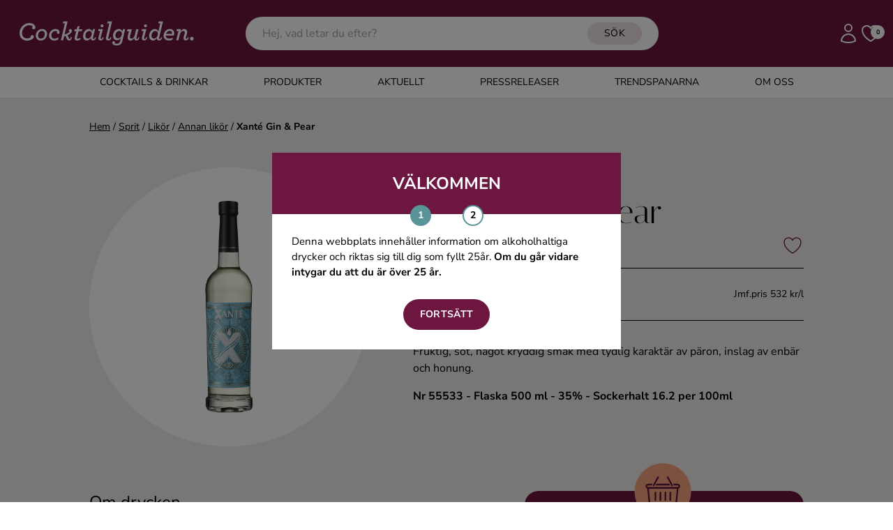

--- FILE ---
content_type: text/html; charset=UTF-8
request_url: https://www.cocktailguiden.com/sprit/likor/annan-likor/xante-gin-pear-5553302
body_size: 49789
content:
 <!doctype html>
<html lang="en">
<head>
    <meta charset="UTF-8">
    <meta name="viewport" content="width=device-width, initial-scale=1.0"/>
        <link rel="canonical" href="https://www.cocktailguiden.com/sprit/likor/annan-likor/xante-gin-pear-5553302"/>
    <meta property="og:locale" content="sv_SE"/>
    <meta property="og:title" content="Xanté Gin &amp; Pear, 500 cl, 264 kr | Likör på Cocktailguiden"/>
    <meta property="og:description" content=""/>
    <meta property="og:url" content="https://www.cocktailguiden.com/sprit/likor/annan-likor/xante-gin-pear-5553302"/>
    <meta property="og:site_name" content="Cocktailguiden.com"/>
    <meta property="og:type" content="article"/>
    <meta property="og:type" content="product"/>
        <meta property="article:section" content="Annan likör"/>
        <meta property="article:publisher" content="https://www.facebook.com/cocktailguiden.se/"/>
    <meta property="og:image" content="https://barrique.pqcloud.se/storage/products-images/4515/xante-gin-pear-5553302-product-image-horizontal.jpg"/>
    <meta property="og:image:secure_url" content="https://barrique.pqcloud.se/storage/products-images/4515/xante-gin-pear-5553302-product-image-horizontal.jpg"/>
    <meta property="og:image:width" content="1200"/>
    <meta property="og:image:height" content="630"/>
    <meta name="twitter:card" content="summary"/>
    <meta name="twitter:description" content=""/>
    <meta name="twitter:title" content="Xanté Gin &amp; Pear, 500 cl, 264 kr | Likör på Cocktailguiden"/>
    <meta name="twitter:site" content="@Cocktailguiden"/>
    <meta name="twitter:image" content="https://barrique.pqcloud.se/storage/products-images/4515/xante-gin-pear-5553302-product-image-horizontal.jpg"/>
    <meta name="twitter:creator" content="@Cocktailguiden"/>
    <script type='application/ld+json'>{"@context":"http:\/\/schema.org","@type":"WebSite","@id":"#website","url":"https:\/\/www.cocktailguiden.com","name":"Cocktailguiden.com","potentialAction":{"@type":"SearchAction","target":"https:\/\/www.cocktailguiden.com\/?sok={search_term_string}","query-input":"required name=search_term_string"}}</script>
    <script type='application/ld+json'>{"@context":"http:\/\/schema.org","@type":"Organization","url":"https:\/\/www.cocktailguiden.com\/sprit\/likor\/annan-likor\/xante-gin-pear-5553302","sameAs":["https:\/\/www.facebook.com\/cocktailguiden.se\/","https:\/\/www.instagram.com\/cocktailguiden\/"],"@id":"#organization","name":"Cocktailguiden.com","logo":"https:\/\/www.cocktailguiden.com\/img\/logotype\/cocktailguiden-icon-cerise-256x256.png"}</script>

    <meta name="description" content="">
    <title>Xanté Gin &amp; Pear, 500 cl, 264 kr | Likör på Cocktailguiden</title>
    <meta name="csrf-token" content="eFXGLKvDPHBKPlJUDx3coV3ylkGzZXCX5fkqUSri">
    <link rel="preconnect" href="https://fonts.bunny.net">
    <link
        href="https://fonts.bunny.net/css?family=italiana:400|nunito-sans:200,200i,300,300i,400,400i,500,500i,600,600i,700,700i,800,800i,900,900i&display=swap"
        rel="stylesheet"/>
    <link rel="icon" type="image/png" href="https://www.cocktailguiden.com/img/logotype/favicon-48x48.png">
    <link rel="preload" as="style" href="https://www.cocktailguiden.com/build/assets/app-BUQvmjV1.css" /><link rel="modulepreload" href="https://www.cocktailguiden.com/build/assets/app-BZNeJgur.js" /><link rel="stylesheet" href="https://www.cocktailguiden.com/build/assets/app-BUQvmjV1.css" data-navigate-track="reload" /><script type="module" src="https://www.cocktailguiden.com/build/assets/app-BZNeJgur.js" data-navigate-track="reload"></script>            <!-- Google Tag Manager -->
            <script>(function (w, d, s, l, i) {
                w[l] = w[l] || [];
                w[l].push({
                    'gtm.start':
                        new Date().getTime(), event: 'gtm.js'
                });
                var f = d.getElementsByTagName(s)[0],
                    j = d.createElement(s), dl = l != 'dataLayer' ? '&l=' + l : '';
                j.async = true;
                j.src =
                    'https://www.googletagmanager.com/gtm.js?id=' + i + dl;
                f.parentNode.insertBefore(j, f);
            })(window, document, 'script', 'dataLayer', 'GTM-53F99KN');</script>
        <!-- End Google Tag Manager -->
    <!-- Livewire Styles --><style >[wire\:loading][wire\:loading], [wire\:loading\.delay][wire\:loading\.delay], [wire\:loading\.inline-block][wire\:loading\.inline-block], [wire\:loading\.inline][wire\:loading\.inline], [wire\:loading\.block][wire\:loading\.block], [wire\:loading\.flex][wire\:loading\.flex], [wire\:loading\.table][wire\:loading\.table], [wire\:loading\.grid][wire\:loading\.grid], [wire\:loading\.inline-flex][wire\:loading\.inline-flex] {display: none;}[wire\:loading\.delay\.none][wire\:loading\.delay\.none], [wire\:loading\.delay\.shortest][wire\:loading\.delay\.shortest], [wire\:loading\.delay\.shorter][wire\:loading\.delay\.shorter], [wire\:loading\.delay\.short][wire\:loading\.delay\.short], [wire\:loading\.delay\.default][wire\:loading\.delay\.default], [wire\:loading\.delay\.long][wire\:loading\.delay\.long], [wire\:loading\.delay\.longer][wire\:loading\.delay\.longer], [wire\:loading\.delay\.longest][wire\:loading\.delay\.longest] {display: none;}[wire\:offline][wire\:offline] {display: none;}[wire\:dirty]:not(textarea):not(input):not(select) {display: none;}:root {--livewire-progress-bar-color: #2299dd;}[x-cloak] {display: none !important;}[wire\:cloak] {display: none !important;}</style>
    <style>
        @media screen and (max-width: 640px) {
            .feedback-container-wrapper {
                position: fixed;
                top: 30%;
                left: 0;
                right: 0;
                display: flex;
                justify-content: center;
                z-index: 9999;
            }
            #feedback-box {
                position: relative;
            }
        }

        @media screen and (max-height: 670px) {
            #feedback-container {
                top: 50% !important;
            }

            .feedback-container-wrapper {
                top: 15px !important;
            }
            #feedback-box {
                top: 15px !important;
            }

        }

        @media screen and (max-height: 443px) {
            #feedback-box {
                display: flex;
            }

            #min-width-description {
                display: block;
                margin-top: 10px;
            }

            #max-width-description {
                display: none;
            }

            #max-width-button {
                display: none;
            }

            #min-width-button {
                display: block;
                margin-top: 10px;
                margin-right: 20px;
            }
        }
    </style>
    <script>
        window.dataLayer = window.dataLayer || [];
        window.pendingEvents = window.pendingEvents || [];
        window._cgCookiesReady = false;

        // Poll until Cookies library loads
        function waitForCookies(cb) {
            if (window.Cookies) {
                window._cgCookiesReady = true;
                cb();
            } else {
                setTimeout(() => waitForCookies(cb), 20); // retry until loaded
            }
        }

        function pushEvent(event) {
            // If Cookies isn't loaded yet, wait until it is
            if (!window._cgCookiesReady) {
                return waitForCookies(() => pushEvent(event));
            }

            // Now Cookies is definitely available
            const consent = Cookies.get('cocktailguiden-cookie-consent-analyze');

            if (consent === 'yes') {
                dataLayer.push(event);
            } else {
                window.pendingEvents.push(event);
            }
        }
    </script>
</head>
<body class="font-body">
    <!-- Google Tag Manager (noscript) -->
    <noscript>
        <iframe src="https://www.googletagmanager.com/ns.html?id=GTM-53F99KN"
                height="0" width="0" style="display:none;visibility:hidden"></iframe>
    </noscript>
    <!-- End Google Tag Manager (noscript) -->
<div
    x-data="{ headerSidebarMenuOpen: false, mobileSearchOpen: false, subMenuOpen: false,
              handleOpenMenu() { this.mobileSearchOpen = !this.mobileSearchOpen;  setTimeout(() => $refs.mobileSearch.focus(), 0);}
     }"
    class="relative sticky top-0 z-100 shadow-sm">
        <div class="bg-purple relative">
        <header class="max-w-screen-xl w-full mx-auto index px-4 py-2 sm:py-4 flex items-center">
            <div class="md:hidden flex justify-start pr-4"
                 x-on:click="headerSidebarMenuOpen = true"
            >
                <svg class="w-10 h-10 cursor-pointer text-white xl:hidden" xmlns="http://www.w3.org/2000/svg" fill="none" viewBox="0 0 24 24" stroke-width="1.5" stroke="currentColor">
    <path stroke-linecap="round" stroke-linejoin="round" d="M3.75 6.75h16.5M3.75 12h16.5m-16.5 5.25H12" />
</svg>
            </div>
            <div
                class="
                flex justify-center w-full
                lg:flex-none lg:justify-start lg:max-w-xs
                mx-2
            "
            >
                <a href="https://www.cocktailguiden.com" title="Till startsidan">
                    <svg class="h-12 xl:h-16 max-w-full" alt="Cocktailguiden" viewBox="0 0 246 61" fill="none" xmlns="http://www.w3.org/2000/svg">
    <path
        d="M3.87137 30.0809C3.87137 22.6235 9.84674 16.2554 17.1687 16.2554C22.3024 16.2554 25.5005 19.3556 25.5005 22.037C25.5005 23.5452 24.4064 24.8021 23.144 24.8021C21.9658 24.8021 21.04 23.8804 21.04 22.7911C21.04 22.1208 21.4608 21.4504 21.9658 21.1153C21.545 20.1936 19.7776 19.1881 17.0845 19.1881C11.6141 19.1881 7.23777 24.2993 7.23777 29.8295C7.23777 34.4381 9.9309 37.287 14.2231 37.287C16.7479 37.287 19.0202 36.1977 21.1242 34.1867L23.0599 36.1139C20.4509 38.9628 17.4211 40.2197 13.9706 40.2197C8.41601 40.2197 3.87137 36.5328 3.87137 30.0809Z"
        fill="white"/>
    <path
        d="M12.7923 37.5384C15.233 38.7115 18.5994 36.1977 19.3568 35.6112C19.1044 35.1084 19.0202 34.3543 19.2727 33.7678C19.7776 32.7623 20.9559 32.3433 22.05 32.8461C23.2282 33.4326 23.649 34.9409 22.9757 36.3653C21.7975 38.7953 15.5696 41.0576 10.8567 39.8845"
        fill="white"/>
    <path
        d="M26.0055 33.4328C26.0055 28.8242 29.6243 24.3833 34.674 24.3833C39.0503 24.3833 41.4909 27.4836 41.4909 31.1704C41.4909 35.7789 37.872 40.136 32.9066 40.136C28.5303 40.136 26.0055 37.0358 26.0055 33.4328ZM38.377 31.0866C38.377 28.4891 36.6938 26.9808 34.5056 26.9808C31.56 26.9808 29.1194 29.8297 29.1194 33.349C29.1194 36.0303 30.8026 37.5385 32.9908 37.5385C36.0205 37.5385 38.377 34.6896 38.377 31.0866Z"
        fill="white"/>
    <path
        d="M44.1841 33.4328C44.1841 28.5729 48.2237 24.3833 53.0209 24.3833C56.3873 24.3833 58.5754 26.3943 58.5754 28.6567C58.5754 29.9973 57.7338 31.0866 56.4714 31.0866C55.5457 31.0866 54.7041 30.3325 54.7041 29.2432C54.7041 28.8242 54.9565 28.2377 55.3773 27.9025C54.8724 27.316 54.0308 27.0646 52.9367 27.0646C50.1594 27.0646 47.2138 29.4108 47.2138 33.2652C47.2138 35.9465 48.9812 37.6223 51.5901 37.6223C53.3575 37.6223 55.1249 36.952 56.7239 35.6951L56.6398 38.544C55.1249 39.6333 53.3575 40.2198 51.3377 40.2198C47.3821 40.136 44.1841 37.6223 44.1841 33.4328Z"
        fill="white"/>
    <path
        d="M60.427 39.8845L65.8132 16.7582H62.9518L63.6251 14.1606H69.4321L65.2241 32.0082C69.4321 30.4999 71.5361 29.1593 72.2094 28.1538C71.6203 27.8186 71.2836 27.1483 71.2836 26.5617C71.2836 25.4725 72.2094 24.5508 73.3035 24.5508C74.3975 24.5508 75.4075 25.4725 75.4075 26.8131C75.4075 29.0755 73.1351 31.1703 69.4321 32.9299L70.947 36.3653C71.2836 37.1194 71.4519 37.5384 71.7044 37.7898C71.9569 38.0411 72.1252 38.1249 72.3777 38.1249C72.8827 38.1249 73.3876 37.5384 73.9767 35.276L75.4075 35.695C74.5659 39.3818 73.2193 40.1359 71.6203 40.1359C70.947 40.1359 70.2737 39.9683 69.6004 39.4656C69.0955 39.0466 68.6747 38.3763 68.2539 37.5384L66.5707 33.6002C65.9815 33.8516 65.3083 34.0192 64.7191 34.2705L63.3726 39.8845H60.427Z"
        fill="white"/>
    <path
        d="M84.4968 27.3159L82.5611 35.1084C82.3928 35.6112 82.3086 36.1139 82.3086 36.4491C82.3086 37.287 82.8136 37.7898 83.4868 37.7898C84.3284 37.7898 85.0017 37.4546 86.5166 36.4491L87.6107 37.9573C85.5908 39.717 83.9918 40.2197 82.4769 40.2197C80.6254 40.2197 79.1105 39.1304 79.1105 37.0356C79.1105 36.5329 79.1947 35.9464 79.363 35.1922L81.2987 27.3996H78.5214L79.1105 24.8021H81.8878L82.7294 21.3667L86.0958 20.1936L84.9176 24.8021H89.5464L88.8731 27.3996H84.4968V27.3159Z"
        fill="white"/>
    <path
        d="M90.6404 34.1031C90.6404 28.908 94.2593 24.3833 98.6357 24.3833C100.908 24.3833 102.675 26.0591 103.18 27.9863L104.19 24.6347H107.052L104.359 35.4437C104.19 36.1141 104.106 36.6168 104.106 36.952C104.106 37.6223 104.443 38.0413 105.032 38.0413C105.621 38.0413 106.294 37.5385 107.052 35.6113L108.398 36.1141C107.472 39.1306 105.873 40.136 104.19 40.136C102.423 40.136 101.245 38.8792 101.245 37.0358V36.8682C99.8981 38.6278 98.1307 40.136 95.7742 40.136C92.7444 40.136 90.6404 37.7899 90.6404 34.1031ZM102.507 30.8352C102.507 28.5729 101.413 27.0646 99.0565 27.0646C96.1108 27.0646 93.8385 30.2487 93.8385 33.6841C93.8385 35.8627 94.9326 37.4547 97.0366 37.4547C100.151 37.4547 102.507 34.1031 102.507 30.8352Z"
        fill="white"/>
    <path
        d="M111.596 37.0357C111.596 36.6168 111.68 35.9465 111.849 35.3599L113.953 27.2322H111.091L111.765 24.6346H117.74L114.879 35.3599C114.71 35.9465 114.626 36.533 114.626 36.8682C114.626 37.5385 114.963 37.9574 115.552 37.9574C116.225 37.9574 116.898 37.4547 117.656 35.5275L119.002 36.0302C118.077 39.0467 116.562 40.0522 114.71 40.0522C112.775 40.0522 111.596 38.8791 111.596 37.0357ZM114.542 20.0261C114.542 18.9368 115.468 18.0151 116.562 18.0151C117.656 18.0151 118.582 18.9368 118.582 20.0261C118.582 21.1154 117.656 22.0371 116.562 22.0371C115.468 22.1209 114.542 21.1992 114.542 20.0261Z"
        fill="white"/>
    <path
        d="M121.864 37.0356C121.864 36.6167 121.948 36.0301 122.116 35.4436L126.493 16.7582H123.631L124.304 14.1606H130.196L125.23 35.4436C125.062 36.0301 124.978 36.6167 124.978 36.9519C124.978 37.706 125.314 38.0411 125.904 38.0411C126.577 38.0411 127.25 37.5384 128.008 35.6112L129.354 36.1139C128.428 39.1304 126.913 40.1359 125.146 40.1359C122.958 40.0521 121.864 38.879 121.864 37.0356Z"
        fill="white"/>
    <path
        d="M131.458 45.1635C130.785 44.4932 130.532 43.9067 130.532 43.1525C130.532 41.8957 131.374 41.0578 132.468 41.0578C133.562 41.0578 134.32 41.8957 134.32 42.9849C134.32 43.3201 134.235 43.6553 134.067 43.9067C134.488 44.158 135.414 44.4932 136.592 44.4932C138.023 44.4932 139.033 44.0742 139.958 43.2363C140.8 42.4822 141.305 41.2253 141.641 39.5495L142.315 36.7006C140.968 38.544 139.201 39.7171 137.097 39.7171C133.646 39.7171 131.542 37.2871 131.542 33.6003C131.542 28.6567 134.993 24.3833 139.622 24.3833C142.231 24.3833 143.83 26.1429 144.335 27.8187L145.26 24.5509H148.122L144.503 40.2198C144.082 42.2308 143.409 43.7391 142.315 44.9121C140.968 46.2528 139.201 46.8393 136.76 46.8393C134.656 46.9231 132.384 46.0014 131.458 45.1635ZM143.745 30.7514C143.745 28.4891 142.231 27.1484 140.042 27.1484C137.097 27.1484 134.825 29.9973 134.825 33.4328C134.825 35.6951 136.339 37.1196 138.443 37.1196C141.473 37.0358 143.745 34.0193 143.745 30.7514Z"
        fill="white"/>
    <path
        d="M157.295 24.6345L154.939 33.8516C154.855 34.3543 154.686 34.857 154.686 35.3598C154.686 36.7005 155.528 37.5384 156.79 37.5384C158.81 37.5384 160.493 35.9463 161.251 32.9299L163.271 24.7183H166.385L163.691 35.4436C163.523 36.1139 163.439 36.6167 163.439 36.9518C163.439 37.6222 163.776 38.0411 164.365 38.0411C164.954 38.0411 165.627 37.5384 166.385 35.6112L167.731 36.1139C166.805 39.1304 165.206 40.1359 163.523 40.1359C161.756 40.1359 160.578 38.879 160.578 37.0356V36.7005C159.315 38.7952 157.464 40.2197 155.444 40.2197C153.256 40.2197 151.488 38.7114 151.488 36.1977C151.488 35.4436 151.657 34.5219 151.825 33.684L153.424 27.3996H150.562L151.236 24.8021H157.295V24.6345Z"
        fill="white"/>
    <path
        d="M171.013 37.0357C171.013 36.6168 171.098 35.9465 171.266 35.3599L173.37 27.2322H170.508L171.182 24.6346H177.157L174.296 35.3599C174.127 35.9465 174.043 36.533 174.043 36.8682C174.043 37.5385 174.38 37.9574 174.969 37.9574C175.642 37.9574 176.315 37.4547 177.073 35.5275L178.419 36.0302C177.494 39.0467 175.979 40.0522 174.127 40.0522C172.107 40.0522 171.013 38.8791 171.013 37.0357ZM173.959 20.0261C173.959 18.9368 174.885 18.0151 175.979 18.0151C177.073 18.0151 177.999 18.9368 177.999 20.0261C177.999 21.1154 177.073 22.0371 175.979 22.0371C174.885 22.1209 173.959 21.1992 173.959 20.0261Z"
        fill="white"/>
    <path
        d="M188.939 24.3832C191.212 24.3832 192.979 26.059 193.568 27.9025L196.177 16.6744H193.316L193.989 14.0769H199.88L194.831 35.4437C194.662 36.114 194.578 36.6167 194.578 36.9519C194.578 37.6222 194.831 38.0412 195.42 38.0412C196.009 38.0412 196.682 37.5384 197.44 35.6112L198.786 36.114C197.86 39.1305 196.261 40.136 194.578 40.136C192.727 40.136 191.633 38.8791 191.633 37.0357V36.8681C190.37 38.7115 188.519 40.136 186.246 40.136C183.217 40.136 180.944 37.706 180.944 34.103C180.944 28.8242 184.563 24.3832 188.939 24.3832ZM192.895 30.8351C192.895 28.5728 191.633 27.0645 189.36 27.0645C186.415 27.0645 184.142 30.2486 184.142 33.684C184.142 35.8626 185.321 37.4547 187.425 37.4547C190.454 37.4547 192.895 34.2706 192.895 30.8351Z"
        fill="white"/>
    <path
        d="M203.667 33.2652V33.7679C203.667 36.0303 205.519 37.5385 208.296 37.5385C209.895 37.5385 211.41 37.2034 213.346 36.1979L212.757 39.0468C211.158 39.8009 209.895 40.136 207.707 40.136C204.088 40.136 200.722 37.8737 200.722 33.6841C200.722 28.5729 204.509 24.3833 209.054 24.3833C212.757 24.3833 215.197 26.4781 215.197 30.0811C215.197 31.0028 215.029 32.0921 214.608 33.2652H203.667ZM204.088 31.0028H211.999C212.168 30.5838 212.252 30.1649 212.252 29.6621C212.252 28.0701 211.158 26.897 208.97 26.897C206.781 26.897 204.93 28.6567 204.088 31.0028Z"
        fill="white"/>
    <path
        d="M227.906 37.0358C227.906 36.533 227.99 35.8627 228.158 35.2762L229.505 30.6676C229.673 30.0811 229.757 29.5784 229.757 29.1594C229.757 27.8187 228.831 26.9808 227.485 26.9808C225.633 26.9808 223.866 28.5729 223.024 31.5893L221.004 39.8009H217.891L221.089 27.2322H218.227L218.9 24.6347H224.371L223.529 28.1539C224.708 26.0591 226.727 24.3833 228.831 24.3833C231.188 24.3833 232.955 25.9753 232.955 28.6567C232.955 29.4108 232.787 30.2487 232.534 31.0866L231.188 35.5275C231.104 35.9465 230.935 36.4492 230.935 36.7844C230.935 37.4547 231.272 37.8737 231.861 37.8737C232.45 37.8737 233.124 37.3709 233.881 35.4437L235.228 35.9465C234.386 38.7116 232.955 39.9685 231.104 39.9685C229 40.0523 227.906 38.7954 227.906 37.0358Z"
        fill="white"/>
    <path
        d="M236.827 37.6221C236.827 36.2815 237.921 35.1084 239.267 35.1084C240.614 35.1084 241.708 36.1977 241.708 37.6221C241.708 39.0466 240.614 40.1359 239.267 40.1359C237.921 40.1359 236.827 38.9628 236.827 37.6221Z"
        fill="white"/>
</svg>
                </a>
            </div>
            <div class="flex-auto justify-center hidden lg:block">
                <div class="m-auto">
                                        <div wire:snapshot="{&quot;data&quot;:{&quot;keyword&quot;:&quot;&quot;,&quot;hints&quot;:[[],{&quot;s&quot;:&quot;arr&quot;}],&quot;hideHints&quot;:false},&quot;memo&quot;:{&quot;id&quot;:&quot;lxYWZ8bUdLjm7eYpBaYq&quot;,&quot;name&quot;:&quot;front.search.hints-input&quot;,&quot;path&quot;:&quot;sprit\/likor\/annan-likor\/xante-gin-pear-5553302&quot;,&quot;method&quot;:&quot;GET&quot;,&quot;children&quot;:[],&quot;scripts&quot;:[],&quot;assets&quot;:[],&quot;errors&quot;:[],&quot;locale&quot;:&quot;sv&quot;},&quot;checksum&quot;:&quot;a151ed31a6433e3ffcd287f711e6cd1629c4966ebf63c183ec9cfd3717c79c0f&quot;}" wire:effects="{&quot;listeners&quot;:[&quot;outsideClick&quot;]}" wire:id="lxYWZ8bUdLjm7eYpBaYq" class="relative" id="main-search-box" wire:clickaway="hideHints">
    <form method="get" id="hintsForm" action="https://www.cocktailguiden.com/sok" class="relative">
        <input class="rounded-full py-3 pr-[110px] px-6 w-full outline-none" type="text" name="search"
               placeholder="Hej, vad letar du efter?" wire:model.live="keyword" wire:click="showHints"
               required="required"
        />

        <button type="submit" class="secondary-button absolute right-6 py-1.5 top-2 text-sm text-black">SÖK</button>
        <!--[if BLOCK]><![endif]--><!--[if ENDBLOCK]><![endif]-->
    </form>
</div>

                                    </div>
            </div>
            <div class="flex justify-end lg:max-w-xs lg:w-full gap-x-1 xl:gap-x-3">
                <svg id="search-button" @click="handleOpenMenu" class="h-8 xl:h-8 text-white cursor-pointer lg:hidden"  xmlns="http://www.w3.org/2000/svg" fill="none" viewBox="0 0 24 24" stroke-width="1.5" stroke="currentColor">
    <path stroke-linecap="round" stroke-linejoin="round" d="M21 21l-5.197-5.197m0 0A7.5 7.5 0 105.196 5.196a7.5 7.5 0 0010.607 10.607z" />
</svg>
                <a href="https://www.cocktailguiden.com/login" class="hidden md:inline-block" title="Logga in">
                    <svg class="h-8 xl:h-8 text-white" alt="Logga in" xmlns="http://www.w3.org/2000/svg" fill="none" viewBox="0 0 24 24" stroke-width="1.5" stroke="currentColor">
    <path stroke-linecap="round" stroke-linejoin="round" d="M15.75 6a3.75 3.75 0 11-7.5 0 3.75 3.75 0 017.5 0zM4.501 20.118a7.5 7.5 0 0114.998 0A17.933 17.933 0 0112 21.75c-2.676 0-5.216-.584-7.499-1.632z" />
</svg>
                </a>
                <a href="https://www.cocktailguiden.com/mina-favoriter" title="Till mina favoriter" class="relative">
                    <svg class="h-8 xl:h-8 text-white" header="true" alt="Mina favoriter" xmlns="http://www.w3.org/2000/svg" fill="none" viewBox="0 0 24 24" stroke-width="1.5" stroke="currentColor">
        <path stroke-linecap="round" stroke-linejoin="round" d="M21 8.25c0-2.485-2.099-4.5-4.688-4.5-1.935 0-3.597 1.126-4.312 2.733-.715-1.607-2.377-2.733-4.313-2.733C5.1 3.75 3 5.765 3 8.25c0 7.22 9 12 9 12s9-4.78 9-12z" />
    </svg>
                                        <div
                        id="favorites-count"
                        class="absolute top-[4px] right-[-4px] w-5 h-5 rounded-full inline-flex items-center justify-center bg-white font-bold text-black text-[9px]"
                    >0</div>
                </a>
            </div>
        </header>
    </div>

    <div class="lg:hidden absolute top-full w-full z-100" x-show="mobileSearchOpen" x-transition>
                    <div wire:snapshot="{&quot;data&quot;:{&quot;keyword&quot;:&quot;&quot;,&quot;hints&quot;:[[],{&quot;s&quot;:&quot;arr&quot;}],&quot;hideHints&quot;:false},&quot;memo&quot;:{&quot;id&quot;:&quot;NZGfMxFibbeSNFvA9fQq&quot;,&quot;name&quot;:&quot;front.search.mobile-search-hints&quot;,&quot;path&quot;:&quot;sprit\/likor\/annan-likor\/xante-gin-pear-5553302&quot;,&quot;method&quot;:&quot;GET&quot;,&quot;children&quot;:[],&quot;scripts&quot;:[],&quot;assets&quot;:[],&quot;errors&quot;:[],&quot;locale&quot;:&quot;sv&quot;},&quot;checksum&quot;:&quot;7c9ebcf41657a5d207a77c640229083438c22f497ac959be58b1d1ac35bdb127&quot;}" wire:effects="{&quot;listeners&quot;:[&quot;outsideClick&quot;]}" wire:id="NZGfMxFibbeSNFvA9fQq" class="relative" id="main-search-mobile-box" wire:clickaway="hideHints">
    <form method="get" id="mobileSearchForm" action="https://www.cocktailguiden.com/sok" class="bg-white flex relative">
        <button type="submit" class="px-8 pr-4">
            <svg @click="handleOpenMenu" class="h-8 text-black cursor-pointer"  xmlns="http://www.w3.org/2000/svg" fill="none" viewBox="0 0 24 24" stroke-width="1.5" stroke="currentColor">
    <path stroke-linecap="round" stroke-linejoin="round" d="M21 21l-5.197-5.197m0 0A7.5 7.5 0 105.196 5.196a7.5 7.5 0 0010.607 10.607z" />
</svg>
        </button>
        <input class="py-8 w-full outline-none" x-ref="mobileSearch"
               type="text" name="search"
               placeholder="Hej, vad letar du efter?" wire:model.live="keyword" wire:click="showHints"
               required="required"
        />

        <button type="button" class="px-8 pl-4">
            <svg
    @click="mobileSearchOpen=!mobileSearchOpen" class="h-8 text-black cursor-pointer"
    xmlns="http://www.w3.org/2000/svg" fill="none" viewBox="0 0 24 24" stroke-width="1.5" stroke="currentColor">
    <path stroke-linecap="round" stroke-linejoin="round" d="M6 18L18 6M6 6l12 12" />
</svg>
        </button>
        <!--[if BLOCK]><![endif]--><!--[if ENDBLOCK]><![endif]-->
    </form>
</div>
            </div>

    <div class="hidden md:block bg-white">
        <nav class="flex justify-center header-menu uppercase">
                            <div class="flex hover:bg-drinks hover:text-white ">
                    <a
                        class="flex-grow py-3 px-3 lg:px-10 text-sm "
                        id="1"
                                                    href="#"
                            @click="$event.preventDefault(), subMenuOpen = 1, headerSidebarMenuOpen = true"
                                                                                                 title="Cocktails &amp; Drinkar"                     >
                        Cocktails &amp; Drinkar
                    </a>
                </div>
                            <div class="flex hover:bg-products hover:text-black ">
                    <a
                        class="flex-grow py-3 px-3 lg:px-10 text-sm "
                        id="6"
                                                    href="https://www.cocktailguiden.com/alla-produkter"
                                                                                                 title="Produkter"                     >
                        Produkter
                    </a>
                </div>
                            <div class="flex hover:bg-news hover:text-white ">
                    <a
                        class="flex-grow py-3 px-3 lg:px-10 text-sm "
                        id="7"
                                                    href="https://www.cocktailguiden.com/aktuellt"
                                                                                                 title="Nyheter"                     >
                        Aktuellt
                    </a>
                </div>
                            <div class="flex hover:bg-press ">
                    <a
                        class="flex-grow py-3 px-3 lg:px-10 text-sm "
                        id="28"
                                                    href="https://www.cocktailguiden.com/pressreleaser"
                                                                                                 title="Pressreleaser"                     >
                        Pressreleaser
                    </a>
                </div>
                            <div class="flex hover:bg-trends ">
                    <a
                        class="flex-grow py-3 px-3 lg:px-10 text-sm "
                        id="27"
                                                    href="https://www.cocktailguiden.com/trendspanare"
                                                                                                 title="Trendspanarna"                     >
                        Trendspanarna
                    </a>
                </div>
                            <div class="flex hover:bg-about hover:text-white ">
                    <a
                        class="flex-grow py-3 px-3 lg:px-10 text-sm "
                        id="8"
                                                    href="https://www.cocktailguiden.com/om-oss"
                                                                                                 title="Om oss"                     >
                        Om oss
                    </a>
                </div>
                            <div class="flex hidden ">
                    <a
                        class="flex-grow py-3 px-3 lg:px-10 text-sm "
                        id="9"
                                                    href="https://www.cocktailguiden.com"
                                                                                                 title="Hem"                     >
                        Hem
                    </a>
                </div>
                    </nav>
    </div>
    <div
        x-cloak
        x-show="headerSidebarMenuOpen"
        x-on:click="headerSidebarMenuOpen = false; setTimeout(() => subMenuOpen = false, 400)"
        class="backdrop-brightness-50  inset-0 fixed z-50"
></div>
<div
    x-cloak
    :class="headerSidebarMenuOpen ? 'left-0' : 'left-[-400px]'"
    class="headerSidebarMenu fixed top-0 bottom-0 bg-white w-full z-100 overflow-auto custom-scroll transition-all duration-300 overflow-x-hidden"
>

    <div class="bg-purple py-6 px-8 text-white flex">

        <div class="font-bold flex-grow self-center">Meny</div>









        <svg
    x-on:click="headerSidebarMenuOpen = false; setTimeout(() => subMenuOpen = false, 400)" class="w-8 h-8"
    xmlns="http://www.w3.org/2000/svg" fill="none" viewBox="0 0 24 24" stroke-width="1.5" stroke="currentColor">
    <path stroke-linecap="round" stroke-linejoin="round" d="M6 18L18 6M6 6l12 12" />
</svg>


    </div>


                                <div class="flex items-stretch border-b-1 uppercase  ">
                    <a
                        id="1"
                        class="flex-grow
                            py-4 px-8 cursor-pointer text-sm
                            
                        "
                                                    href="#"
                            @click="$event.preventDefault(), subMenuOpen = subMenuOpen === 1 ? null : 1"
                                                                                                 title="Cocktails &amp; Drinkar"                     >
                        Cocktails &amp; Drinkar
                    </a>
                                            <div class="py-4 px-8 flex-initial self-center cursor-pointer relative -top-[2px]" @click="subMenuOpen = subMenuOpen === 1 ? null : 1">
                            <svg class="-rotate-90"
     width="15" height="8" viewBox="0 0 15 8"
     fill="none" xmlns="http://www.w3.org/2000/svg">
    <path
        d="M1.00004 0.999999L6.21516 6.2699C6.83106 6.89227 7.83889 6.89227 8.45479 6.2699L13.6699 1"
        stroke="black" stroke-miterlimit="10" stroke-linecap="round"
        stroke-linejoin="round"/>
</svg>
                        </div>
                                    </div>
                                    <div class="top-[80px] z-50 absolute min-h-[calc(100%-80px)] w-full bg-white transition-all duration-300" x-cloak :class="subMenuOpen === 1 ? 'left-0' : 'left-[400px]'">
                        <div class="flex items-stretch font-bold">

                            <svg
    class="h-6 w-6  cursor-pointer my-6 ml-4" @click="subMenuOpen = subMenuOpen === 1 ? null : 1"
    xmlns="http://www.w3.org/2000/svg" fill="none" viewBox="0 0 24 24" stroke-width="1.5" stroke="currentColor">
    <path stroke-linecap="round" stroke-linejoin="round" d="M10.5 19.5L3 12m0 0l7.5-7.5M3 12h18" />
</svg>
                            <a
                                id="1"
                                class="flex-grow
                                flex items-center
                                leading-[normal]
                                py-6 pl-4 pr-8 uppercase text-sm
                                
                            "
                                href="https://www.cocktailguiden.com/alla-drinkar"
                                                                                                 title="Cocktails &amp; Drinkar"                             >
                                Cocktails &amp; Drinkar
                            </a>
                        </div>
                                                    <div class="flex items-stretch border-b-1">
                                <a
                                    class="flex-grow py-4 pl-14 pr-8"
                                    href="https://www.cocktailguiden.com/alla-drinkar"
                                                                                                             title="Alla cocktails &amp; drinkar"                                 >
                                    Alla cocktails &amp; drinkar
                                </a>
                            </div>
                                                    <div class="flex items-stretch border-b-1">
                                <a
                                    class="flex-grow py-4 pl-14 pr-8"
                                    href="https://www.cocktailguiden.com/alkoholfritt"
                                                                                                             title="Alkoholfria drinkar och produkter"                                 >
                                    Alkoholfritt
                                </a>
                            </div>
                                                    <div class="flex items-stretch border-b-1">
                                <a
                                    class="flex-grow py-4 pl-14 pr-8"
                                    href="https://www.cocktailguiden.com/champagne"
                                                                                                             title="Champagne"                                 >
                                    Champagne
                                </a>
                            </div>
                                                    <div class="flex items-stretch border-b-1">
                                <a
                                    class="flex-grow py-4 pl-14 pr-8"
                                    href="https://www.cocktailguiden.com/cocktails"
                                                                                                             title="Alla våra cocktails"                                 >
                                    Cocktails
                                </a>
                            </div>
                                                    <div class="flex items-stretch border-b-1">
                                <a
                                    class="flex-grow py-4 pl-14 pr-8"
                                    href="https://www.cocktailguiden.com/sprit/gin-genever/gin"
                                                                                                             title="Gin"                                 >
                                    Gin
                                </a>
                            </div>
                                                    <div class="flex items-stretch border-b-1">
                                <a
                                    class="flex-grow py-4 pl-14 pr-8"
                                    href="https://www.cocktailguiden.com/kaffe"
                                                                                                             title="Kaffe"                                 >
                                    Kaffe
                                </a>
                            </div>
                                                    <div class="flex items-stretch border-b-1">
                                <a
                                    class="flex-grow py-4 pl-14 pr-8"
                                    href="https://www.cocktailguiden.com/konjak"
                                                                                                             title="Konjak"                                 >
                                    Konjak
                                </a>
                            </div>
                                                    <div class="flex items-stretch border-b-1">
                                <a
                                    class="flex-grow py-4 pl-14 pr-8"
                                    href="https://www.cocktailguiden.com/sprit/likor"
                                                                                                             title="Likör"                                 >
                                    Likör
                                </a>
                            </div>
                                                    <div class="flex items-stretch border-b-1">
                                <a
                                    class="flex-grow py-4 pl-14 pr-8"
                                    href="https://www.cocktailguiden.com/rom"
                                                                                                             title="Rom"                                 >
                                    Rom
                                </a>
                            </div>
                                                    <div class="flex items-stretch border-b-1">
                                <a
                                    class="flex-grow py-4 pl-14 pr-8"
                                    href="https://www.cocktailguiden.com/shots"
                                                                                                             title="Shots"                                 >
                                    Shots
                                </a>
                            </div>
                                                    <div class="flex items-stretch border-b-1">
                                <a
                                    class="flex-grow py-4 pl-14 pr-8"
                                    href="https://www.cocktailguiden.com/sprit/tequila-mezcal/tequila"
                                                                                                             title="Tequila"                                 >
                                    Tequila
                                </a>
                            </div>
                                                    <div class="flex items-stretch border-b-1">
                                <a
                                    class="flex-grow py-4 pl-14 pr-8"
                                    href="https://www.cocktailguiden.com/sprit/vodka-okryddat-brannvin/vodka"
                                                                                                             title="Vodka"                                 >
                                    Vodka
                                </a>
                            </div>
                                                    <div class="flex items-stretch border-b-1">
                                <a
                                    class="flex-grow py-4 pl-14 pr-8"
                                    href="https://www.cocktailguiden.com/sprit/whisky"
                                                                                                             title="Whisky"                                 >
                                    Whisky
                                </a>
                            </div>
                                                    <div class="flex items-stretch border-b-1">
                                <a
                                    class="flex-grow py-4 pl-14 pr-8"
                                    href="https://www.cocktailguiden.com/ingredienser"
                                                                                                             title="INGREDIENSER I VÅRA COCKTAILS &amp; DRINKAR"                                 >
                                    Ingredienser
                                </a>
                            </div>
                                                <div class="flex py-6 px-8 justify-center align-center -ml-6 cursor-pointer hidden" @click="subMenuOpen = null">
                            <div class="flex-initial self-center cursor-pointer pl-2 rotate-180">
                                <svg class="-rotate-90" @click="subMenuOpen = subMenuOpen === 1 ? null : 1"
     width="15" height="8" viewBox="0 0 15 8"
     fill="none" xmlns="http://www.w3.org/2000/svg">
    <path
        d="M1.00004 0.999999L6.21516 6.2699C6.83106 6.89227 7.83889 6.89227 8.45479 6.2699L13.6699 1"
        stroke="black" stroke-miterlimit="10" stroke-linecap="round"
        stroke-linejoin="round"/>
</svg>
                            </div>
                            TILLBAKA
                        </div>

                    </div>
                                            <div class="flex items-stretch border-b-1 uppercase  ">
                    <a
                        id="6"
                        class="flex-grow
                            py-4 px-8 cursor-pointer text-sm
                            
                        "
                                                    href="https://www.cocktailguiden.com/alla-produkter"
                                                                                                 title="Produkter"                     >
                        Produkter
                    </a>
                                    </div>
                                            <div class="flex items-stretch border-b-1 uppercase  ">
                    <a
                        id="7"
                        class="flex-grow
                            py-4 px-8 cursor-pointer text-sm
                            
                        "
                                                    href="https://www.cocktailguiden.com/aktuellt"
                                                                                                 title="Nyheter"                     >
                        Aktuellt
                    </a>
                                    </div>
                                            <div class="flex items-stretch border-b-1 uppercase  ">
                    <a
                        id="28"
                        class="flex-grow
                            py-4 px-8 cursor-pointer text-sm
                            
                        "
                                                    href="https://www.cocktailguiden.com/pressreleaser"
                                                                                                 title="Pressreleaser"                     >
                        Pressreleaser
                    </a>
                                    </div>
                                            <div class="flex items-stretch border-b-1 uppercase  ">
                    <a
                        id="27"
                        class="flex-grow
                            py-4 px-8 cursor-pointer text-sm
                            
                        "
                                                    href="https://www.cocktailguiden.com/trendspanare"
                                                                                                 title="Trendspanarna"                     >
                        Trendspanarna
                    </a>
                                    </div>
                                            <div class="flex items-stretch border-b-1 uppercase  ">
                    <a
                        id="8"
                        class="flex-grow
                            py-4 px-8 cursor-pointer text-sm
                            
                        "
                                                    href="https://www.cocktailguiden.com/om-oss"
                                                                                                 title="Om oss"                     >
                        Om oss
                    </a>
                                    </div>
                                            <div class="flex items-stretch border-b-1 uppercase  ">
                    <a
                        id="9"
                        class="flex-grow
                            py-4 px-8 cursor-pointer text-sm
                            
                        "
                                                    href="https://www.cocktailguiden.com"
                                                                                                 title="Hem"                     >
                        Hem
                    </a>
                                    </div>
                            
    </div>


</div>
<div x-data="{ hideAdCookie: Cookies.get('cocktailguiden-takeover-ad'), onBoardingCompleteCookie: Cookies.get('cocktailguiden-age-and-privacy-onboarding') }">
        <div x-data="OnboardingPrivacy()" x-cloak x-show="open"
     class="fixed top-0 left-0 right-0 bottom-0 z-100 backdrop-brightness-50">
    <div
        class="w-full md:max-w-[500px] bg-white absolute bottom-0 left-0 md:top-1/2 md:left-1/2 md:bottom-auto md:-translate-y-2/4 md:-translate-x-2/4">
        <div class="relative p-7 bg-purple">
            <div class="text-center font-bold uppercase text-2xl text-white">
                <span x-show="step === 1">Välkommen</span>
                <span x-show="step === 2">COOKIES OCH PERSONUPPGIFTER</span>
            </div>
            <div class="w-[150px] absolute -bottom-[17px] left-1/2 -translate-x-2/4">
                <ul class="progressbar">
                    <li @click="step = 1"
                        class="active-onboarding-tab cursor-pointer w-1/2 float-left text-sm font-bold relative text-center text-black after:content-['1'] after:w-[30px] after:h-[30px]
                                after:border-2 after:border-solid after:border-drinks after:bg-white after:m-auto after:rounded-full after:flex after:justify-center after:items-center"></li>
                    <li @click="step = 2" :class="step === 2 && 'active-onboarding-tab'"
                        class="cursor-pointer w-1/2 float-left text-sm font-bold relative text-center text-black after:content-['2'] after:w-[30px] after:h-[30px]
                                after:border-2 after:border-solid after:border-drinks after:bg-white after:m-auto after:rounded-full after:flex after:justify-center after:items-center"></li>
                </ul>
            </div>
        </div>
        <div>
            <div class="p-7 text-[15px]">
                <p x-show="step === 1">Denna webbplats innehåller information om alkoholhaltiga drycker och riktas sig
                    till dig som fyllt 25år. <span
                        class="font-bold">Om du går vidare intygar du att du är över 25 år.</span>
                </p>
                <p x-show="step === 2">
                    Cocktailguiden.com använder cookies och behandlar personuppgifter för att leverera tjänster
                    till dig,
                    vidareutveckla våra tjänster, tipsa dig om relevanta viner och ge dig relevant marknadsföring hos
                    oss eller via Facebook och Google.
                </p>
            </div>
            <div class="p-7 pt-0 flex justify-center">
                <a href="https://www.cocktailguiden.com/privacy/installningar-for-personuppgifter" x-data="{}"
                   @click="document.cookie = 'privacyRedirect=https://www.cocktailguiden.com/sprit/likor/annan-likor/xante-gin-pear-5553302; path=/'"
                   class="secondary-button mr-6" x-show="step === 2">MINA VAL</a>
                <div x-show="step === 1" @click="step = 2" class="primary-button w-auto privacy-go-to-2">Fortsätt</div>
                <div @click="() => {completeOnboarding(); onBoardingCompleteCookie = Cookies.get('cocktailguiden-age-and-privacy-onboarding')}" x-show="step === 2" class="primary-button w-auto privacy-go-to-2">
                    ACCEPTERA
                </div>
            </div>
        </div>
    </div>
</div>
</div>

<main class="relative">
    
                
    
    
    
    
    <div class="bg-sand p-4 sm:p-8" x-data="{ expandedTaste: false, expandedPairings: false }">
        <div class="container max-w-screen-lg mx-auto ">
            <div class="text-sm">
    <a href="/" class="underline">Hem</a> /
                        <a href="https://www.cocktailguiden.com/index.php/sprit"
               class="underline ">Sprit</a> /
                                <a href="https://www.cocktailguiden.com/index.php/sprit/likor"
               class="underline ">Likör</a> /
                                <a href="https://www.cocktailguiden.com/index.php/sprit/likor/annan-likor"
               class="underline ">Annan likör</a> /
                                <span class="font-bold">Xanté Gin &amp; Pear</span>
            </div>
            <div class="flex mt-12 flex-col md:flex-row">
                <div
                    class="flex justify-center items-center mx-auto max-w-full
                    h-[340px] w-[340px] sm:h-[400px] sm:w-[400px]
                    [&>img]:max-h-[273px] [&>img]:max-w-[162px]
                    sm:[&>img]:max-h-[304px] sm:[&>img]:max-w-[176px]
                    [&>.default-image]:h-[70%] [&>.default-image]:relative [&>.default-image]:z-10
                    after:content-[''] after:block after:w-[340px] after:h-[340px] sm:after:w-[400px]
                    sm:after:h-[400px] after:rounded-full after:absolute after:bg-white">
                    <img loading="lazy" style="" srcset="https://barrique.pqcloud.se/storage/products-images/4515/xante-gin-pear-5553302-product-image___media_library_original_112_500.png 112w, https://barrique.pqcloud.se/storage/products-images/4515/xante-gin-pear-5553302-product-image___media_library_original_93_415.png 93w, https://barrique.pqcloud.se/storage/products-images/4515/xante-gin-pear-5553302-product-image___media_library_original_78_348.png 78w, https://barrique.pqcloud.se/storage/products-images/4515/xante-gin-pear-5553302-product-image___media_library_original_65_290.png 65w, https://barrique.pqcloud.se/storage/products-images/4515/xante-gin-pear-5553302-product-image___media_library_original_54_241.png 54w, https://barrique.pqcloud.se/storage/products-images/4515/xante-gin-pear-5553302-product-image___media_library_original_45_201.png 45w, https://barrique.pqcloud.se/storage/products-images/4515/xante-gin-pear-5553302-product-image___media_library_original_38_170.png 38w, [data-uri] 32w" src="https://barrique.pqcloud.se/storage/products-images/4515/xante-gin-pear-5553302-product-image.png" alt="Xant&eacute; Gin &amp; Pear" class="mx-auto z-10 relative"/>
                </div>
                <div class="flex-1 mt-6 md:mt-0 md:ml-16">
                    <div class="flex gap-2 mb-2">
                                                                    </div>
                    <div class="text-products uppercase pb-2 font-bold">
                                                    Annan likör
                                            </div>
                    <h1 class="text-5xl pb-2 font-serif">
                        Xanté Gin &amp; Pear
                    </h1>

                    <div class="[&>.fi]:bg-cover flex items-center pb-4">
                        
                        <span class="pl-2">
                            Internationellt märke
                                                                                </span>
                        <div class="[&>.add-to-favourite]:static ml-auto">
                            <div class=" z-10 absolute hover:scale-95 cursor-pointer add-to-favourite"
     id="favourite-products-25097-container"
     onclick="handleFavourite({
         id:'favourite-products-25097',
         type:'products',
         modelId:'25097',
         isFavourite:''
         })">
    <svg
    class="favorites heart-icon-v3 w-10 h-10 text-purple h-7 w-7 sm:w-8 sm:h-8" id="favourite-products-25097" line-stroke="1"
    xmlns="http://www.w3.org/2000/svg" fill="none" viewBox="0 0 24 24"  stroke="currentColor"
     class="w-10 h-10 favorites heart-icon-v3 text-purple">
    <path stroke-linecap="round" stroke-linejoin="round" d="M21 8.25c0-2.485-2.099-4.5-4.688-4.5-1.935 0-3.597 1.126-4.312 2.733-.715-1.607-2.377-2.733-4.313-2.733C5.1 3.75 3 5.765 3 8.25c0 7.22 9 12 9 12s9-4.78 9-12z" />
</svg>


</div>
                        </div>
                    </div>

                    <div class="flex py-4 border-y border-black mb-8 items-center">
                        <h3 class="text-[28px]">266 kr</h3>
                                                    <div class="text-2xl text-sm ml-auto">Jmf.pris 532 kr/l</div>
                                            </div>

                                            <p>Fruktig, söt, något kryddig smak med tydlig karaktär av päron, inslag av enbär och honung.</p>



                    
                    <div class="mt-4 font-bold">
                                                    <span>Nr 55533</span>
                                                                            <span> - Flaska 500 ml</span>
                                                                            <span> - 35%</span>
                                                                            <span> - Sockerhalt 16.2 per 100ml</span>
                                            </div>
                </div>
            </div>

            <div class="flex flex-col md:flex-row mt-16 ">
                <div class="order-2 md:order-1 w-full md:pr-12">

                    <p class="text-2xl mb-4">Om drycken</p>

                    <div id="product-about-content"
                         class="product-content">
                        
                                                    <div class="pb-4"><span class="font-bold">Producent</span>
                                <br> Altia PLC
                            </div>
                                                                            <div class="pb-4"><span class="font-bold">Importör</span>
                                <br> Anora Sweden AB
                            </div>
                                            </div>
                    
                    

                </div>





                    <div class="order-1 md:order-2 w-full mb-10 md:mb-0 md:max-w-[400px] relative" x-data>
    <img src="https://www.cocktailguiden.com/img/icons/shoppingbag.svg"
         class="w-[90px] absolute -top-[45px] left-[calc(50%-45px)]" alt="shopping-icon">

    <div class="bg-purple text-white p-5 rounded-[20px] pt-[60px]">
            <div class="flex items-end mb-4">
                <h2 class="w-8/12 text-2xl">Xanté Gin &amp; Pear</h2>
                <span class="w-4/12 text-right">266 kr</span>
            </div>

                <button id="bestallSubmit" type="button"
                        class="w-full inline-flex items-center justify-center
         bg-pinkLight hover:bg-pinkLight-700 hover:text-white text-purple
         rounded-full px-12 py-3 uppercase cursor-pointer
         appearance-none border-0 outline-none focus:outline-none focus:ring-0">
                    <span>Köp på systembolaget</span>
                </button>
    </div>








</div>

<script>
    (function () {

        var btn = document.getElementById('bestallSubmit');
        if (!btn) return;

        var destination = "https:\/\/www.systembolaget.se\/produkt\/sprit\/xante-5553302\/";

        var eventId = (window.crypto && crypto.randomUUID)
            ? crypto.randomUUID()
            : (Date.now() + '-5553302');

        var transactionId = "1769899278-5553302";
        var currency = 'SEK';
        var value = 266;

        // GA4 ecommerce item (safe JSON)
        var items = [{"item_id":"5553302","item_name":"Xanté Gin & Pear","item_brand":"Altia PLC","item_category":"Likör","item_variant":"Flaska","quantity":1,"price":266}];

        var fired = false;

        function go() {
            window.location.href = destination;
        }

        function fire(e) {
            if (fired) return;
            fired = true;

            if (e) e.preventDefault();

            try {
                btn.setAttribute('aria-disabled', 'true');
                btn.style.pointerEvents = 'none';
                btn.style.opacity = '0.7';
            } catch (_) {}

            // Reset ecommerce object to avoid bleed-over
            window.dataLayer.push({ ecommerce: null });

            // Push purchase event
            window.dataLayer.push({
                event: 'purchase',
                event_id: eventId,
                ecommerce: {
                    transaction_id: transactionId,
                    value: value,
                    currency: currency,
                    items: items
                }
            });

            // GA4 callback style if gtag is loaded
            if (window.gtag) {
                try {
                    window.gtag('event', 'purchase', {
                        event_id: eventId,
                        event_callback: go,
                        event_timeout: 1000
                    });
                    setTimeout(go, 1000);
                    return;
                } catch (_) {}
            }

            // Fallback
            setTimeout(go, 500);
        }

        btn.addEventListener('click', fire, {once: true});
        btn.addEventListener('keydown', function (ev) {
            if (ev.key === 'Enter' || ev.key === ' ' || ev.keyCode === 13) {
                fire(ev);
            }
        }, {once: true});
    })();
</script>









            </div>

        </div>

    </div>
            <div class="bg-sand py-8 px-4 sm:px-16 md:py-7">
            <div class="max-w-screen-lg mx-auto">
                <div class="flex text-center justify-center">
                    <div class="w-fit">
                        <div class="text-2xl text-center mb-12">Cocktailguiden rekommenderar</div>
                    </div>
                </div>
                <div class="grid gap-x-4 gap-y-6 grid-cols-auto-fit-50 md:grid-cols-auto-fit-33 lg:grid-cols-auto-fit-25 sm:gap-y-12 sm:gap-x-5">
    <div>
                            <div class="block text-center relative">
            <div class="right-0 sm:top-0 sm:right-0 z-10 absolute hover:scale-95 cursor-pointer add-to-favourite"
     id="favourite-drinks-1743-container"
     onclick="handleFavourite({
         id:'favourite-drinks-1743',
         type:'drinks',
         modelId:'1743',
         isFavourite:''
         })">
    <svg
    class="favorites heart-icon-v3 w-10 h-10 text-purple h-7 w-7 lg:w-8 lg:h-8" id="favourite-drinks-1743" line-stroke="1"
    xmlns="http://www.w3.org/2000/svg" fill="none" viewBox="0 0 24 24"  stroke="currentColor"
     class="w-10 h-10 favorites heart-icon-v3 text-purple">
    <path stroke-linecap="round" stroke-linejoin="round" d="M21 8.25c0-2.485-2.099-4.5-4.688-4.5-1.935 0-3.597 1.126-4.312 2.733-.715-1.607-2.377-2.733-4.313-2.733C5.1 3.75 3 5.765 3 8.25c0 7.22 9 12 9 12s9-4.78 9-12z" />
</svg>


</div>
        <a href="https://www.cocktailguiden.com/sprit/likor/casablanca"
       title="Besök Casablanca">

        <div class="w-40 h-40 xs:w-44 xs:h-44 sm:w-60 sm:h-60 max-w-full overflow-hidden inline-block rounded-full">
            <div class="bg-white h-full w-full">
                                    <img alt="Casablanca" class="relative top-1/2 left-1/2 transform -translate-x-1/2 -translate-y-1/2"  loading="lazy" srcset="https://www.cocktailguiden.com/storage/drinks/5494/Casablanca-500x650___media_library_original_500_650.jpg 500w, https://www.cocktailguiden.com/storage/drinks/5494/Casablanca-500x650___media_library_original_418_543.jpg 418w, https://www.cocktailguiden.com/storage/drinks/5494/Casablanca-500x650___media_library_original_349_454.jpg 349w, https://www.cocktailguiden.com/storage/drinks/5494/Casablanca-500x650___media_library_original_292_380.jpg 292w, https://www.cocktailguiden.com/storage/drinks/5494/Casablanca-500x650___media_library_original_244_317.jpg 244w, https://www.cocktailguiden.com/storage/drinks/5494/Casablanca-500x650___media_library_original_204_265.jpg 204w, https://www.cocktailguiden.com/storage/drinks/5494/Casablanca-500x650___media_library_original_171_222.jpg 171w, https://www.cocktailguiden.com/storage/drinks/5494/Casablanca-500x650___media_library_original_143_186.jpg 143w, [data-uri] 32w" onload="window.requestAnimationFrame(function(){if(!(size=getBoundingClientRect().width))return;onload=null;sizes=Math.ceil(size/window.innerWidth*100)+'vw';});" src="https://www.cocktailguiden.com/storage/drinks/5494/Casablanca-500x650.jpg" width="500" height="650" class="mx-auto">

                            </div>
        </div>

                    <div class="flex justify-center my-4">
                                    <svg class="h-6 w-6" viewBox="0 0 39 36" fill="none" xmlns="http://www.w3.org/2000/svg">
                        <defs>
                            <linearGradient id="part-1743">
                                <stop offset="0%" stop-color="#6d1742" />
                                <stop offset="0%" stop-color="#6d1742" />
                                <stop offset="0%" stop-color="transparent" />
                                <stop offset="100%" stop-color="transparent" />
                            </linearGradient>
                        </defs>
                        <path
                             fill="#6d1742"
                                                        d="M20.5 3.10024L24.3805 14.4877L24.6114 15.1652H25.3271H37.7481L27.7409 22.0977L27.1203 22.5276L27.3638 23.2423L31.2118 34.5344L21.0695 27.5083L20.5 27.1138L19.9305 27.5083L9.7882 34.5344L13.6362 23.2423L13.8797 22.5276L13.2591 22.0977L3.25187 15.1652H15.6729H16.3886L16.6195 14.4877L20.5 3.10024Z"
                            stroke="#6d1742" stroke-width="2"/>
                    </svg>
                                    <svg class="h-6 w-6" viewBox="0 0 39 36" fill="none" xmlns="http://www.w3.org/2000/svg">
                        <defs>
                            <linearGradient id="part-1743">
                                <stop offset="0%" stop-color="#6d1742" />
                                <stop offset="0%" stop-color="#6d1742" />
                                <stop offset="0%" stop-color="transparent" />
                                <stop offset="100%" stop-color="transparent" />
                            </linearGradient>
                        </defs>
                        <path
                             fill="#6d1742"
                                                        d="M20.5 3.10024L24.3805 14.4877L24.6114 15.1652H25.3271H37.7481L27.7409 22.0977L27.1203 22.5276L27.3638 23.2423L31.2118 34.5344L21.0695 27.5083L20.5 27.1138L19.9305 27.5083L9.7882 34.5344L13.6362 23.2423L13.8797 22.5276L13.2591 22.0977L3.25187 15.1652H15.6729H16.3886L16.6195 14.4877L20.5 3.10024Z"
                            stroke="#6d1742" stroke-width="2"/>
                    </svg>
                                    <svg class="h-6 w-6" viewBox="0 0 39 36" fill="none" xmlns="http://www.w3.org/2000/svg">
                        <defs>
                            <linearGradient id="part-1743">
                                <stop offset="0%" stop-color="#6d1742" />
                                <stop offset="0%" stop-color="#6d1742" />
                                <stop offset="0%" stop-color="transparent" />
                                <stop offset="100%" stop-color="transparent" />
                            </linearGradient>
                        </defs>
                        <path
                             fill="#6d1742"
                                                        d="M20.5 3.10024L24.3805 14.4877L24.6114 15.1652H25.3271H37.7481L27.7409 22.0977L27.1203 22.5276L27.3638 23.2423L31.2118 34.5344L21.0695 27.5083L20.5 27.1138L19.9305 27.5083L9.7882 34.5344L13.6362 23.2423L13.8797 22.5276L13.2591 22.0977L3.25187 15.1652H15.6729H16.3886L16.6195 14.4877L20.5 3.10024Z"
                            stroke="#6d1742" stroke-width="2"/>
                    </svg>
                                    <svg class="h-6 w-6" viewBox="0 0 39 36" fill="none" xmlns="http://www.w3.org/2000/svg">
                        <defs>
                            <linearGradient id="part-1743">
                                <stop offset="0%" stop-color="#6d1742" />
                                <stop offset="0%" stop-color="#6d1742" />
                                <stop offset="0%" stop-color="transparent" />
                                <stop offset="100%" stop-color="transparent" />
                            </linearGradient>
                        </defs>
                        <path
                             fill="#6d1742"
                                                        d="M20.5 3.10024L24.3805 14.4877L24.6114 15.1652H25.3271H37.7481L27.7409 22.0977L27.1203 22.5276L27.3638 23.2423L31.2118 34.5344L21.0695 27.5083L20.5 27.1138L19.9305 27.5083L9.7882 34.5344L13.6362 23.2423L13.8797 22.5276L13.2591 22.0977L3.25187 15.1652H15.6729H16.3886L16.6195 14.4877L20.5 3.10024Z"
                            stroke="#6d1742" stroke-width="2"/>
                    </svg>
                                    <svg class="h-6 w-6" viewBox="0 0 39 36" fill="none" xmlns="http://www.w3.org/2000/svg">
                        <defs>
                            <linearGradient id="part-1743">
                                <stop offset="0%" stop-color="#6d1742" />
                                <stop offset="0%" stop-color="#6d1742" />
                                <stop offset="0%" stop-color="transparent" />
                                <stop offset="100%" stop-color="transparent" />
                            </linearGradient>
                        </defs>
                        <path
                                                        d="M20.5 3.10024L24.3805 14.4877L24.6114 15.1652H25.3271H37.7481L27.7409 22.0977L27.1203 22.5276L27.3638 23.2423L31.2118 34.5344L21.0695 27.5083L20.5 27.1138L19.9305 27.5083L9.7882 34.5344L13.6362 23.2423L13.8797 22.5276L13.2591 22.0977L3.25187 15.1652H15.6729H16.3886L16.6195 14.4877L20.5 3.10024Z"
                            stroke="#6d1742" stroke-width="2"/>
                    </svg>
                            </div>
        
        <a href="https://www.cocktailguiden.com/sprit/likor/casablanca" class="font-bold block mt-2"
           title="Läs mer om Casablanca">Casablanca</a>
                    <div>Annan likör</div>
        
                    </a>
</div>
                        </div>
                                            <div>
                            <div class="block text-center relative">
            <div class="right-0 sm:top-0 sm:right-0 z-10 absolute hover:scale-95 cursor-pointer add-to-favourite"
     id="favourite-drinks-1791-container"
     onclick="handleFavourite({
         id:'favourite-drinks-1791',
         type:'drinks',
         modelId:'1791',
         isFavourite:''
         })">
    <svg
    class="favorites heart-icon-v3 w-10 h-10 text-purple h-7 w-7 lg:w-8 lg:h-8" id="favourite-drinks-1791" line-stroke="1"
    xmlns="http://www.w3.org/2000/svg" fill="none" viewBox="0 0 24 24"  stroke="currentColor"
     class="w-10 h-10 favorites heart-icon-v3 text-purple">
    <path stroke-linecap="round" stroke-linejoin="round" d="M21 8.25c0-2.485-2.099-4.5-4.688-4.5-1.935 0-3.597 1.126-4.312 2.733-.715-1.607-2.377-2.733-4.313-2.733C5.1 3.75 3 5.765 3 8.25c0 7.22 9 12 9 12s9-4.78 9-12z" />
</svg>


</div>
        <a href="https://www.cocktailguiden.com/sprit/likor/golden-dream"
       title="Besök Golden Dream">

        <div class="w-40 h-40 xs:w-44 xs:h-44 sm:w-60 sm:h-60 max-w-full overflow-hidden inline-block rounded-full">
            <div class="bg-white h-full w-full">
                                    <img alt="Golden Dream" class="relative top-1/2 left-1/2 transform -translate-x-1/2 -translate-y-1/2"  loading="lazy" srcset="https://www.cocktailguiden.com/storage/drinks/5645/GoldenDream-500x650___media_library_original_500_650.jpg 500w, https://www.cocktailguiden.com/storage/drinks/5645/GoldenDream-500x650___media_library_original_418_543.jpg 418w, https://www.cocktailguiden.com/storage/drinks/5645/GoldenDream-500x650___media_library_original_350_455.jpg 350w, https://www.cocktailguiden.com/storage/drinks/5645/GoldenDream-500x650___media_library_original_292_380.jpg 292w, https://www.cocktailguiden.com/storage/drinks/5645/GoldenDream-500x650___media_library_original_245_319.jpg 245w, https://www.cocktailguiden.com/storage/drinks/5645/GoldenDream-500x650___media_library_original_204_265.jpg 204w, https://www.cocktailguiden.com/storage/drinks/5645/GoldenDream-500x650___media_library_original_171_222.jpg 171w, [data-uri] 32w" onload="window.requestAnimationFrame(function(){if(!(size=getBoundingClientRect().width))return;onload=null;sizes=Math.ceil(size/window.innerWidth*100)+'vw';});" src="https://www.cocktailguiden.com/storage/drinks/5645/GoldenDream-500x650.jpg" width="500" height="650" class="mx-auto">

                            </div>
        </div>

                    <div class="flex justify-center my-4">
                                    <svg class="h-6 w-6" viewBox="0 0 39 36" fill="none" xmlns="http://www.w3.org/2000/svg">
                        <defs>
                            <linearGradient id="part-1791">
                                <stop offset="0%" stop-color="#6d1742" />
                                <stop offset="0%" stop-color="#6d1742" />
                                <stop offset="0%" stop-color="transparent" />
                                <stop offset="100%" stop-color="transparent" />
                            </linearGradient>
                        </defs>
                        <path
                             fill="#6d1742"
                                                        d="M20.5 3.10024L24.3805 14.4877L24.6114 15.1652H25.3271H37.7481L27.7409 22.0977L27.1203 22.5276L27.3638 23.2423L31.2118 34.5344L21.0695 27.5083L20.5 27.1138L19.9305 27.5083L9.7882 34.5344L13.6362 23.2423L13.8797 22.5276L13.2591 22.0977L3.25187 15.1652H15.6729H16.3886L16.6195 14.4877L20.5 3.10024Z"
                            stroke="#6d1742" stroke-width="2"/>
                    </svg>
                                    <svg class="h-6 w-6" viewBox="0 0 39 36" fill="none" xmlns="http://www.w3.org/2000/svg">
                        <defs>
                            <linearGradient id="part-1791">
                                <stop offset="0%" stop-color="#6d1742" />
                                <stop offset="0%" stop-color="#6d1742" />
                                <stop offset="0%" stop-color="transparent" />
                                <stop offset="100%" stop-color="transparent" />
                            </linearGradient>
                        </defs>
                        <path
                             fill="#6d1742"
                                                        d="M20.5 3.10024L24.3805 14.4877L24.6114 15.1652H25.3271H37.7481L27.7409 22.0977L27.1203 22.5276L27.3638 23.2423L31.2118 34.5344L21.0695 27.5083L20.5 27.1138L19.9305 27.5083L9.7882 34.5344L13.6362 23.2423L13.8797 22.5276L13.2591 22.0977L3.25187 15.1652H15.6729H16.3886L16.6195 14.4877L20.5 3.10024Z"
                            stroke="#6d1742" stroke-width="2"/>
                    </svg>
                                    <svg class="h-6 w-6" viewBox="0 0 39 36" fill="none" xmlns="http://www.w3.org/2000/svg">
                        <defs>
                            <linearGradient id="part-1791">
                                <stop offset="0%" stop-color="#6d1742" />
                                <stop offset="0%" stop-color="#6d1742" />
                                <stop offset="0%" stop-color="transparent" />
                                <stop offset="100%" stop-color="transparent" />
                            </linearGradient>
                        </defs>
                        <path
                             fill="#6d1742"
                                                        d="M20.5 3.10024L24.3805 14.4877L24.6114 15.1652H25.3271H37.7481L27.7409 22.0977L27.1203 22.5276L27.3638 23.2423L31.2118 34.5344L21.0695 27.5083L20.5 27.1138L19.9305 27.5083L9.7882 34.5344L13.6362 23.2423L13.8797 22.5276L13.2591 22.0977L3.25187 15.1652H15.6729H16.3886L16.6195 14.4877L20.5 3.10024Z"
                            stroke="#6d1742" stroke-width="2"/>
                    </svg>
                                    <svg class="h-6 w-6" viewBox="0 0 39 36" fill="none" xmlns="http://www.w3.org/2000/svg">
                        <defs>
                            <linearGradient id="part-1791">
                                <stop offset="0%" stop-color="#6d1742" />
                                <stop offset="0%" stop-color="#6d1742" />
                                <stop offset="0%" stop-color="transparent" />
                                <stop offset="100%" stop-color="transparent" />
                            </linearGradient>
                        </defs>
                        <path
                             fill="#6d1742"
                                                        d="M20.5 3.10024L24.3805 14.4877L24.6114 15.1652H25.3271H37.7481L27.7409 22.0977L27.1203 22.5276L27.3638 23.2423L31.2118 34.5344L21.0695 27.5083L20.5 27.1138L19.9305 27.5083L9.7882 34.5344L13.6362 23.2423L13.8797 22.5276L13.2591 22.0977L3.25187 15.1652H15.6729H16.3886L16.6195 14.4877L20.5 3.10024Z"
                            stroke="#6d1742" stroke-width="2"/>
                    </svg>
                                    <svg class="h-6 w-6" viewBox="0 0 39 36" fill="none" xmlns="http://www.w3.org/2000/svg">
                        <defs>
                            <linearGradient id="part-1791">
                                <stop offset="0%" stop-color="#6d1742" />
                                <stop offset="0%" stop-color="#6d1742" />
                                <stop offset="0%" stop-color="transparent" />
                                <stop offset="100%" stop-color="transparent" />
                            </linearGradient>
                        </defs>
                        <path
                                                        d="M20.5 3.10024L24.3805 14.4877L24.6114 15.1652H25.3271H37.7481L27.7409 22.0977L27.1203 22.5276L27.3638 23.2423L31.2118 34.5344L21.0695 27.5083L20.5 27.1138L19.9305 27.5083L9.7882 34.5344L13.6362 23.2423L13.8797 22.5276L13.2591 22.0977L3.25187 15.1652H15.6729H16.3886L16.6195 14.4877L20.5 3.10024Z"
                            stroke="#6d1742" stroke-width="2"/>
                    </svg>
                            </div>
        
        <a href="https://www.cocktailguiden.com/sprit/likor/golden-dream" class="font-bold block mt-2"
           title="Läs mer om Golden Dream">Golden Dream</a>
                    <div>Annan likör</div>
        
                    </a>
</div>
                        </div>
                                            <div>
                            <div class="block text-center relative">
            <div class="right-0 sm:top-0 sm:right-0 z-10 absolute hover:scale-95 cursor-pointer add-to-favourite"
     id="favourite-drinks-827-container"
     onclick="handleFavourite({
         id:'favourite-drinks-827',
         type:'drinks',
         modelId:'827',
         isFavourite:''
         })">
    <svg
    class="favorites heart-icon-v3 w-10 h-10 text-purple h-7 w-7 lg:w-8 lg:h-8" id="favourite-drinks-827" line-stroke="1"
    xmlns="http://www.w3.org/2000/svg" fill="none" viewBox="0 0 24 24"  stroke="currentColor"
     class="w-10 h-10 favorites heart-icon-v3 text-purple">
    <path stroke-linecap="round" stroke-linejoin="round" d="M21 8.25c0-2.485-2.099-4.5-4.688-4.5-1.935 0-3.597 1.126-4.312 2.733-.715-1.607-2.377-2.733-4.313-2.733C5.1 3.75 3 5.765 3 8.25c0 7.22 9 12 9 12s9-4.78 9-12z" />
</svg>


</div>
        <a href="https://www.cocktailguiden.com/sprit/likor/billiard-hurricane"
       title="Besök Billiard Hurricane">

        <div class="w-40 h-40 xs:w-44 xs:h-44 sm:w-60 sm:h-60 max-w-full overflow-hidden inline-block rounded-full">
            <div class="bg-white h-full w-full">
                                    <img alt="Billiard Hurricane" class="relative top-1/2 left-1/2 transform -translate-x-1/2 -translate-y-1/2"  loading="lazy" srcset="https://www.cocktailguiden.com/storage/drinks/5665/BilliardHurricane-500x650___media_library_original_500_650.jpg 500w, https://www.cocktailguiden.com/storage/drinks/5665/BilliardHurricane-500x650___media_library_original_418_543.jpg 418w, https://www.cocktailguiden.com/storage/drinks/5665/BilliardHurricane-500x650___media_library_original_349_454.jpg 349w, https://www.cocktailguiden.com/storage/drinks/5665/BilliardHurricane-500x650___media_library_original_292_380.jpg 292w, https://www.cocktailguiden.com/storage/drinks/5665/BilliardHurricane-500x650___media_library_original_244_317.jpg 244w, https://www.cocktailguiden.com/storage/drinks/5665/BilliardHurricane-500x650___media_library_original_204_265.jpg 204w, [data-uri] 32w" onload="window.requestAnimationFrame(function(){if(!(size=getBoundingClientRect().width))return;onload=null;sizes=Math.ceil(size/window.innerWidth*100)+'vw';});" src="https://www.cocktailguiden.com/storage/drinks/5665/BilliardHurricane-500x650.jpg" width="500" height="650" class="mx-auto">

                            </div>
        </div>

                    <div class="flex justify-center my-4">
                                    <svg class="h-6 w-6" viewBox="0 0 39 36" fill="none" xmlns="http://www.w3.org/2000/svg">
                        <defs>
                            <linearGradient id="part-827">
                                <stop offset="0%" stop-color="#6d1742" />
                                <stop offset="0%" stop-color="#6d1742" />
                                <stop offset="0%" stop-color="transparent" />
                                <stop offset="100%" stop-color="transparent" />
                            </linearGradient>
                        </defs>
                        <path
                             fill="#6d1742"
                                                        d="M20.5 3.10024L24.3805 14.4877L24.6114 15.1652H25.3271H37.7481L27.7409 22.0977L27.1203 22.5276L27.3638 23.2423L31.2118 34.5344L21.0695 27.5083L20.5 27.1138L19.9305 27.5083L9.7882 34.5344L13.6362 23.2423L13.8797 22.5276L13.2591 22.0977L3.25187 15.1652H15.6729H16.3886L16.6195 14.4877L20.5 3.10024Z"
                            stroke="#6d1742" stroke-width="2"/>
                    </svg>
                                    <svg class="h-6 w-6" viewBox="0 0 39 36" fill="none" xmlns="http://www.w3.org/2000/svg">
                        <defs>
                            <linearGradient id="part-827">
                                <stop offset="0%" stop-color="#6d1742" />
                                <stop offset="0%" stop-color="#6d1742" />
                                <stop offset="0%" stop-color="transparent" />
                                <stop offset="100%" stop-color="transparent" />
                            </linearGradient>
                        </defs>
                        <path
                             fill="#6d1742"
                                                        d="M20.5 3.10024L24.3805 14.4877L24.6114 15.1652H25.3271H37.7481L27.7409 22.0977L27.1203 22.5276L27.3638 23.2423L31.2118 34.5344L21.0695 27.5083L20.5 27.1138L19.9305 27.5083L9.7882 34.5344L13.6362 23.2423L13.8797 22.5276L13.2591 22.0977L3.25187 15.1652H15.6729H16.3886L16.6195 14.4877L20.5 3.10024Z"
                            stroke="#6d1742" stroke-width="2"/>
                    </svg>
                                    <svg class="h-6 w-6" viewBox="0 0 39 36" fill="none" xmlns="http://www.w3.org/2000/svg">
                        <defs>
                            <linearGradient id="part-827">
                                <stop offset="0%" stop-color="#6d1742" />
                                <stop offset="0%" stop-color="#6d1742" />
                                <stop offset="0%" stop-color="transparent" />
                                <stop offset="100%" stop-color="transparent" />
                            </linearGradient>
                        </defs>
                        <path
                             fill="#6d1742"
                                                        d="M20.5 3.10024L24.3805 14.4877L24.6114 15.1652H25.3271H37.7481L27.7409 22.0977L27.1203 22.5276L27.3638 23.2423L31.2118 34.5344L21.0695 27.5083L20.5 27.1138L19.9305 27.5083L9.7882 34.5344L13.6362 23.2423L13.8797 22.5276L13.2591 22.0977L3.25187 15.1652H15.6729H16.3886L16.6195 14.4877L20.5 3.10024Z"
                            stroke="#6d1742" stroke-width="2"/>
                    </svg>
                                    <svg class="h-6 w-6" viewBox="0 0 39 36" fill="none" xmlns="http://www.w3.org/2000/svg">
                        <defs>
                            <linearGradient id="part-827">
                                <stop offset="0%" stop-color="#6d1742" />
                                <stop offset="0%" stop-color="#6d1742" />
                                <stop offset="0%" stop-color="transparent" />
                                <stop offset="100%" stop-color="transparent" />
                            </linearGradient>
                        </defs>
                        <path
                             fill="#6d1742"
                                                        d="M20.5 3.10024L24.3805 14.4877L24.6114 15.1652H25.3271H37.7481L27.7409 22.0977L27.1203 22.5276L27.3638 23.2423L31.2118 34.5344L21.0695 27.5083L20.5 27.1138L19.9305 27.5083L9.7882 34.5344L13.6362 23.2423L13.8797 22.5276L13.2591 22.0977L3.25187 15.1652H15.6729H16.3886L16.6195 14.4877L20.5 3.10024Z"
                            stroke="#6d1742" stroke-width="2"/>
                    </svg>
                                    <svg class="h-6 w-6" viewBox="0 0 39 36" fill="none" xmlns="http://www.w3.org/2000/svg">
                        <defs>
                            <linearGradient id="part-827">
                                <stop offset="0%" stop-color="#6d1742" />
                                <stop offset="0%" stop-color="#6d1742" />
                                <stop offset="0%" stop-color="transparent" />
                                <stop offset="100%" stop-color="transparent" />
                            </linearGradient>
                        </defs>
                        <path
                                                        d="M20.5 3.10024L24.3805 14.4877L24.6114 15.1652H25.3271H37.7481L27.7409 22.0977L27.1203 22.5276L27.3638 23.2423L31.2118 34.5344L21.0695 27.5083L20.5 27.1138L19.9305 27.5083L9.7882 34.5344L13.6362 23.2423L13.8797 22.5276L13.2591 22.0977L3.25187 15.1652H15.6729H16.3886L16.6195 14.4877L20.5 3.10024Z"
                            stroke="#6d1742" stroke-width="2"/>
                    </svg>
                            </div>
        
        <a href="https://www.cocktailguiden.com/sprit/likor/billiard-hurricane" class="font-bold block mt-2"
           title="Läs mer om Billiard Hurricane">Billiard Hurricane</a>
                    <div>Annan likör</div>
        
                    </a>
</div>
                        </div>
                                            <div>
                            <div class="block text-center relative">
            <div class="right-0 sm:top-0 sm:right-0 z-10 absolute hover:scale-95 cursor-pointer add-to-favourite"
     id="favourite-drinks-1721-container"
     onclick="handleFavourite({
         id:'favourite-drinks-1721',
         type:'drinks',
         modelId:'1721',
         isFavourite:''
         })">
    <svg
    class="favorites heart-icon-v3 w-10 h-10 text-purple h-7 w-7 lg:w-8 lg:h-8" id="favourite-drinks-1721" line-stroke="1"
    xmlns="http://www.w3.org/2000/svg" fill="none" viewBox="0 0 24 24"  stroke="currentColor"
     class="w-10 h-10 favorites heart-icon-v3 text-purple">
    <path stroke-linecap="round" stroke-linejoin="round" d="M21 8.25c0-2.485-2.099-4.5-4.688-4.5-1.935 0-3.597 1.126-4.312 2.733-.715-1.607-2.377-2.733-4.313-2.733C5.1 3.75 3 5.765 3 8.25c0 7.22 9 12 9 12s9-4.78 9-12z" />
</svg>


</div>
        <a href="https://www.cocktailguiden.com/sprit/likor/scarlett-ohara"
       title="Besök Scarlett O&#039;Hara">

        <div class="w-40 h-40 xs:w-44 xs:h-44 sm:w-60 sm:h-60 max-w-full overflow-hidden inline-block rounded-full">
            <div class="bg-white h-full w-full">
                                    <img alt="Scarlett O'Hara" class="relative top-1/2 left-1/2 transform -translate-x-1/2 -translate-y-1/2"  loading="lazy" srcset="https://www.cocktailguiden.com/storage/drinks/5627/ScarlettOhara-500x650___media_library_original_500_650.jpg 500w, https://www.cocktailguiden.com/storage/drinks/5627/ScarlettOhara-500x650___media_library_original_418_543.jpg 418w, https://www.cocktailguiden.com/storage/drinks/5627/ScarlettOhara-500x650___media_library_original_350_455.jpg 350w, https://www.cocktailguiden.com/storage/drinks/5627/ScarlettOhara-500x650___media_library_original_292_380.jpg 292w, https://www.cocktailguiden.com/storage/drinks/5627/ScarlettOhara-500x650___media_library_original_244_317.jpg 244w, https://www.cocktailguiden.com/storage/drinks/5627/ScarlettOhara-500x650___media_library_original_204_265.jpg 204w, https://www.cocktailguiden.com/storage/drinks/5627/ScarlettOhara-500x650___media_library_original_171_222.jpg 171w, https://www.cocktailguiden.com/storage/drinks/5627/ScarlettOhara-500x650___media_library_original_143_186.jpg 143w, [data-uri] 32w" onload="window.requestAnimationFrame(function(){if(!(size=getBoundingClientRect().width))return;onload=null;sizes=Math.ceil(size/window.innerWidth*100)+'vw';});" src="https://www.cocktailguiden.com/storage/drinks/5627/ScarlettOhara-500x650.jpg" width="500" height="650" class="mx-auto">

                            </div>
        </div>

                    <div class="flex justify-center my-4">
                                    <svg class="h-6 w-6" viewBox="0 0 39 36" fill="none" xmlns="http://www.w3.org/2000/svg">
                        <defs>
                            <linearGradient id="part-1721">
                                <stop offset="0%" stop-color="#6d1742" />
                                <stop offset="0%" stop-color="#6d1742" />
                                <stop offset="0%" stop-color="transparent" />
                                <stop offset="100%" stop-color="transparent" />
                            </linearGradient>
                        </defs>
                        <path
                             fill="#6d1742"
                                                        d="M20.5 3.10024L24.3805 14.4877L24.6114 15.1652H25.3271H37.7481L27.7409 22.0977L27.1203 22.5276L27.3638 23.2423L31.2118 34.5344L21.0695 27.5083L20.5 27.1138L19.9305 27.5083L9.7882 34.5344L13.6362 23.2423L13.8797 22.5276L13.2591 22.0977L3.25187 15.1652H15.6729H16.3886L16.6195 14.4877L20.5 3.10024Z"
                            stroke="#6d1742" stroke-width="2"/>
                    </svg>
                                    <svg class="h-6 w-6" viewBox="0 0 39 36" fill="none" xmlns="http://www.w3.org/2000/svg">
                        <defs>
                            <linearGradient id="part-1721">
                                <stop offset="0%" stop-color="#6d1742" />
                                <stop offset="0%" stop-color="#6d1742" />
                                <stop offset="0%" stop-color="transparent" />
                                <stop offset="100%" stop-color="transparent" />
                            </linearGradient>
                        </defs>
                        <path
                             fill="#6d1742"
                                                        d="M20.5 3.10024L24.3805 14.4877L24.6114 15.1652H25.3271H37.7481L27.7409 22.0977L27.1203 22.5276L27.3638 23.2423L31.2118 34.5344L21.0695 27.5083L20.5 27.1138L19.9305 27.5083L9.7882 34.5344L13.6362 23.2423L13.8797 22.5276L13.2591 22.0977L3.25187 15.1652H15.6729H16.3886L16.6195 14.4877L20.5 3.10024Z"
                            stroke="#6d1742" stroke-width="2"/>
                    </svg>
                                    <svg class="h-6 w-6" viewBox="0 0 39 36" fill="none" xmlns="http://www.w3.org/2000/svg">
                        <defs>
                            <linearGradient id="part-1721">
                                <stop offset="0%" stop-color="#6d1742" />
                                <stop offset="0%" stop-color="#6d1742" />
                                <stop offset="0%" stop-color="transparent" />
                                <stop offset="100%" stop-color="transparent" />
                            </linearGradient>
                        </defs>
                        <path
                             fill="#6d1742"
                                                        d="M20.5 3.10024L24.3805 14.4877L24.6114 15.1652H25.3271H37.7481L27.7409 22.0977L27.1203 22.5276L27.3638 23.2423L31.2118 34.5344L21.0695 27.5083L20.5 27.1138L19.9305 27.5083L9.7882 34.5344L13.6362 23.2423L13.8797 22.5276L13.2591 22.0977L3.25187 15.1652H15.6729H16.3886L16.6195 14.4877L20.5 3.10024Z"
                            stroke="#6d1742" stroke-width="2"/>
                    </svg>
                                    <svg class="h-6 w-6" viewBox="0 0 39 36" fill="none" xmlns="http://www.w3.org/2000/svg">
                        <defs>
                            <linearGradient id="part-1721">
                                <stop offset="0%" stop-color="#6d1742" />
                                <stop offset="0%" stop-color="#6d1742" />
                                <stop offset="0%" stop-color="transparent" />
                                <stop offset="100%" stop-color="transparent" />
                            </linearGradient>
                        </defs>
                        <path
                             fill="#6d1742"
                                                        d="M20.5 3.10024L24.3805 14.4877L24.6114 15.1652H25.3271H37.7481L27.7409 22.0977L27.1203 22.5276L27.3638 23.2423L31.2118 34.5344L21.0695 27.5083L20.5 27.1138L19.9305 27.5083L9.7882 34.5344L13.6362 23.2423L13.8797 22.5276L13.2591 22.0977L3.25187 15.1652H15.6729H16.3886L16.6195 14.4877L20.5 3.10024Z"
                            stroke="#6d1742" stroke-width="2"/>
                    </svg>
                                    <svg class="h-6 w-6" viewBox="0 0 39 36" fill="none" xmlns="http://www.w3.org/2000/svg">
                        <defs>
                            <linearGradient id="part-1721">
                                <stop offset="0%" stop-color="#6d1742" />
                                <stop offset="0%" stop-color="#6d1742" />
                                <stop offset="0%" stop-color="transparent" />
                                <stop offset="100%" stop-color="transparent" />
                            </linearGradient>
                        </defs>
                        <path
                                                        d="M20.5 3.10024L24.3805 14.4877L24.6114 15.1652H25.3271H37.7481L27.7409 22.0977L27.1203 22.5276L27.3638 23.2423L31.2118 34.5344L21.0695 27.5083L20.5 27.1138L19.9305 27.5083L9.7882 34.5344L13.6362 23.2423L13.8797 22.5276L13.2591 22.0977L3.25187 15.1652H15.6729H16.3886L16.6195 14.4877L20.5 3.10024Z"
                            stroke="#6d1742" stroke-width="2"/>
                    </svg>
                            </div>
        
        <a href="https://www.cocktailguiden.com/sprit/likor/scarlett-ohara" class="font-bold block mt-2"
           title="Läs mer om Scarlett O&#039;Hara">Scarlett O&#039;Hara</a>
                    <div>Annan likör</div>
        
                    </a>
</div>
                        </div>
</div>
            </div>
        </div>
                <div class="bg-sand py-4 px-4 sm:py-8">
            <div class="max-w-screen-lg w-full mx-auto">
                <h2 class="text-2xl text-center mb-2 sm:mb-6">Du kanske även gillar</h2>
                <div x-data="{productSwiper: null,productActiveSlide: 0,imagesPerSlide:4,amountOfProducts:12}"
              x-init="() => {
        productSwiper = new Swiper($refs.container, {
          pagination: {
            el: '.pagination',
            clickable: true,
            type: 'bullets',
            renderBullet: function (index, className) {
                return `<button
                aria-label='Go to slide  ${index + 1}'
                class='pagination-element product-pagination-element ${className}'
                @click='productSwiper.slideTo(${index})'
                id='product-pagination-element-${index}'
                ></button>`;
                }
            },
           loop: false,
                  slidesPerView: 1.3,
                  spaceBetween: 20,
                  slidesOffsetAfter: 0,
                  breakpoints: {
                    640: {
                      slidesPerView: 1.2,
                      spaceBetween: 20,
                    },
                    768: {
                      slidesPerView: (amountOfProducts < 2)?amountOfProducts+0.2:2.2,
                      spaceBetween: 20,
                    },
                    1024: {
                      slidesPerView: (amountOfProducts < 4)?amountOfProducts+0.2:4.2,
                      spaceBetween: 20,
                      slidesOffsetAfter: amountOfProducts >= 4 ? 120 : 0,
                    },
                  },
        });
        if(productSwiper.passedParams.breakpoints[productSwiper.currentBreakpoint]){
                imagesPerSlide = parseInt(productSwiper.passedParams.breakpoints[productSwiper.currentBreakpoint].slidesPerView)
        }else{
                imagesPerSlide = parseInt(productSwiper.passedParams.slidesPerView)
        }
        productSwiper.activeIndex = 0
        productSwiper.on('slideChangeTransitionEnd', function (e) {
            productActiveSlide = e.activeIndex
        });
        productSwiper.on('slideChange', function() {
            productActiveSlide = productSwiper.activeIndex;
            $dispatch('slide-changed', { productActiveSlide: productActiveSlide });
        });
    }"
          class="relative mx-auto flex flex-row"
>
    <div class="absolute inset-y-0 -left-10 z-10 items-center
hidden md:flex
">
    <button @click="productSwiper.slidePrev()"
            x-bind:class="productSwiper.isBeginning ? 'hidden' : ''"
            class="-ml-2 lg:-ml-4 flex justify-center items-center w-10 h-10 rounded-full shadow focus:outline-none
            bg-white text-purple
            hover:bg-purple hover:text-white
            "
            aria-label="Previous slide"
    >
        <svg viewBox="0 0 20 20" fill="currentColor" class="chevron-left w-6 h-6">
            <path fill-rule="evenodd"
                  d="M12.707 5.293a1 1 0 010 1.414L9.414 10l3.293 3.293a1 1 0 01-1.414 1.414l-4-4a1 1 0 010-1.414l4-4a1 1 0 011.414 0z"
                  clip-rule="evenodd"></path>
        </svg>
    </button>
</div>
    <div class="swiper pb-14 mx-2 relative" x-ref="container">





        <div class="swiper-wrapper py-4 sm:px-4 box-border">
            <!-- Slides -->
                                                <div class="swiper-slide [&>div]:h-[calc(100%-30px)] min-w-[238px]">
                        <div class="sm:hover:scale-95 relative py-4 relative">
    <div class=" top-6 right-2 sm:top-8 sm:right-4 z-10 absolute hover:scale-95 cursor-pointer add-to-favourite"
     id="favourite-products-13539-container"
     onclick="handleFavourite({
         id:'favourite-products-13539',
         type:'products',
         modelId:'13539',
         isFavourite:''
         })">
    <svg
    class="favorites heart-icon-v3 w-10 h-10 text-purple h-7 w-7 sm:w-8 sm:h-8" id="favourite-products-13539" line-stroke="1"
    xmlns="http://www.w3.org/2000/svg" fill="none" viewBox="0 0 24 24"  stroke="currentColor"
     class="w-10 h-10 favorites heart-icon-v3 text-purple">
    <path stroke-linecap="round" stroke-linejoin="round" d="M21 8.25c0-2.485-2.099-4.5-4.688-4.5-1.935 0-3.597 1.126-4.312 2.733-.715-1.607-2.377-2.733-4.313-2.733C5.1 3.75 3 5.765 3 8.25c0 7.22 9 12 9 12s9-4.78 9-12z" />
</svg>


</div>
            <a href="https://www.cocktailguiden.com/sprit/likor/annan-likor/sour-fisk-sour-strawberry-8238901"
       class="cursor-pointer sm:hover:scale-95 !text-black !no-underline ">
        <div class="py-2 px-2 sm:py-4 sm:px-4 shadow-md rounded-md sm:rounded-lg bg-white h-full flex flex-col relative">
            <img loading="lazy" style="" srcset="https://barrique.pqcloud.se/storage/products-images/20578/5784879_400___media_library_original_400_1519.png 400w, https://barrique.pqcloud.se/storage/products-images/20578/5784879_400___media_library_original_334_1268.png 334w, https://barrique.pqcloud.se/storage/products-images/20578/5784879_400___media_library_original_280_1063.png 280w, https://barrique.pqcloud.se/storage/products-images/20578/5784879_400___media_library_original_234_889.png 234w, https://barrique.pqcloud.se/storage/products-images/20578/5784879_400___media_library_original_195_741.png 195w, https://barrique.pqcloud.se/storage/products-images/20578/5784879_400___media_library_original_163_619.png 163w, https://barrique.pqcloud.se/storage/products-images/20578/5784879_400___media_library_original_137_520.png 137w, https://barrique.pqcloud.se/storage/products-images/20578/5784879_400___media_library_original_114_433.png 114w, [data-uri] 32w" src="https://barrique.pqcloud.se/storage/products-images/20578/5784879_400.png" alt="Sour Fisk Sour Strawberry" class="h-60 mx-auto"/>
            <div class="mt-2">
                <span class="w-5 h-5 bg-no-repeat bg-cover rounded-full inline-block shadow fi fi-dk"></span><br>
            </div>
            <div class="font-bold mt-2 mb-1 leading-5">Sour Fisk Sour Strawberry</div>
            <div class="mt-auto">
                <div class="text-sm">
                    700 ml, 15%
                </div>
                <div class="font-bold text-right">
                    189 kr
                </div>
            </div>

        </div>
    </a>
</div>
                    </div>
                                    <div class="swiper-slide [&>div]:h-[calc(100%-30px)] min-w-[238px]">
                        <div class="sm:hover:scale-95 relative py-4 relative">
    <div class=" top-6 right-2 sm:top-8 sm:right-4 z-10 absolute hover:scale-95 cursor-pointer add-to-favourite"
     id="favourite-products-3512-container"
     onclick="handleFavourite({
         id:'favourite-products-3512',
         type:'products',
         modelId:'3512',
         isFavourite:''
         })">
    <svg
    class="favorites heart-icon-v3 w-10 h-10 text-purple h-7 w-7 sm:w-8 sm:h-8" id="favourite-products-3512" line-stroke="1"
    xmlns="http://www.w3.org/2000/svg" fill="none" viewBox="0 0 24 24"  stroke="currentColor"
     class="w-10 h-10 favorites heart-icon-v3 text-purple">
    <path stroke-linecap="round" stroke-linejoin="round" d="M21 8.25c0-2.485-2.099-4.5-4.688-4.5-1.935 0-3.597 1.126-4.312 2.733-.715-1.607-2.377-2.733-4.313-2.733C5.1 3.75 3 5.765 3 8.25c0 7.22 9 12 9 12s9-4.78 9-12z" />
</svg>


</div>
            <a href="https://www.cocktailguiden.com/sprit/likor/annan-likor/jagermeister-manifest-8355002"
       class="cursor-pointer sm:hover:scale-95 !text-black !no-underline ">
        <div class="py-2 px-2 sm:py-4 sm:px-4 shadow-md rounded-md sm:rounded-lg bg-white h-full flex flex-col relative">
            <img loading="lazy" style="" srcset="https://barrique.pqcloud.se/storage/products-images/8789/24517879_400___media_library_original_400_1008.png 400w, https://barrique.pqcloud.se/storage/products-images/8789/24517879_400___media_library_original_334_842.png 334w, https://barrique.pqcloud.se/storage/products-images/8789/24517879_400___media_library_original_279_703.png 279w, https://barrique.pqcloud.se/storage/products-images/8789/24517879_400___media_library_original_234_590.png 234w, https://barrique.pqcloud.se/storage/products-images/8789/24517879_400___media_library_original_195_491.png 195w, https://barrique.pqcloud.se/storage/products-images/8789/24517879_400___media_library_original_163_411.png 163w, https://barrique.pqcloud.se/storage/products-images/8789/24517879_400___media_library_original_137_345.png 137w, https://barrique.pqcloud.se/storage/products-images/8789/24517879_400___media_library_original_114_287.png 114w, [data-uri] 32w" src="https://barrique.pqcloud.se/storage/products-images/8789/24517879_400.png" alt="J&auml;germeister Manifest" class="h-60 mx-auto"/>
            <div class="mt-2">
                <span class="w-5 h-5 bg-no-repeat bg-cover rounded-full inline-block shadow fi fi-de"></span><br>
            </div>
            <div class="font-bold mt-2 mb-1 leading-5">Jägermeister Manifest</div>
            <div class="mt-auto">
                <div class="text-sm">
                    500 ml, 38%
                </div>
                <div class="font-bold text-right">
                    349 kr
                </div>
            </div>

        </div>
    </a>
</div>
                    </div>
                                    <div class="swiper-slide [&>div]:h-[calc(100%-30px)] min-w-[238px]">
                        <div class="sm:hover:scale-95 relative py-4 relative">
    <div class=" top-6 right-2 sm:top-8 sm:right-4 z-10 absolute hover:scale-95 cursor-pointer add-to-favourite"
     id="favourite-products-42634-container"
     onclick="handleFavourite({
         id:'favourite-products-42634',
         type:'products',
         modelId:'42634',
         isFavourite:''
         })">
    <svg
    class="favorites heart-icon-v3 w-10 h-10 text-purple h-7 w-7 sm:w-8 sm:h-8" id="favourite-products-42634" line-stroke="1"
    xmlns="http://www.w3.org/2000/svg" fill="none" viewBox="0 0 24 24"  stroke="currentColor"
     class="w-10 h-10 favorites heart-icon-v3 text-purple">
    <path stroke-linecap="round" stroke-linejoin="round" d="M21 8.25c0-2.485-2.099-4.5-4.688-4.5-1.935 0-3.597 1.126-4.312 2.733-.715-1.607-2.377-2.733-4.313-2.733C5.1 3.75 3 5.765 3 8.25c0 7.22 9 12 9 12s9-4.78 9-12z" />
</svg>


</div>
            <a href="https://www.cocktailguiden.com/sprit/likor/annan-likor/norra-vangas-bryggeri-minken-8415521"
       class="cursor-pointer sm:hover:scale-95 !text-black !no-underline ">
        <div class="py-2 px-2 sm:py-4 sm:px-4 shadow-md rounded-md sm:rounded-lg bg-white h-full flex flex-col relative">
            <img src="https://www.cocktailguiden.com/img/default/products/cg-product-no-image-spirits.svg" alt="Ingen bild på produkten" loading="lazy"class="h-60 mx-auto" />
            <div class="mt-2">
                <span class="w-5 h-5 bg-no-repeat bg-cover rounded-full inline-block shadow fi fi-se"></span><br>
            </div>
            <div class="font-bold mt-2 mb-1 leading-5">Norra Vångas Bryggeri Minken</div>
            <div class="mt-auto">
                <div class="text-sm">
                    700 ml, 30%
                </div>
                <div class="font-bold text-right">
                    249 kr
                </div>
            </div>

        </div>
    </a>
</div>
                    </div>
                                    <div class="swiper-slide [&>div]:h-[calc(100%-30px)] min-w-[238px]">
                        <div class="sm:hover:scale-95 relative py-4 relative">
    <div class=" top-6 right-2 sm:top-8 sm:right-4 z-10 absolute hover:scale-95 cursor-pointer add-to-favourite"
     id="favourite-products-14164-container"
     onclick="handleFavourite({
         id:'favourite-products-14164',
         type:'products',
         modelId:'14164',
         isFavourite:''
         })">
    <svg
    class="favorites heart-icon-v3 w-10 h-10 text-purple h-7 w-7 sm:w-8 sm:h-8" id="favourite-products-14164" line-stroke="1"
    xmlns="http://www.w3.org/2000/svg" fill="none" viewBox="0 0 24 24"  stroke="currentColor"
     class="w-10 h-10 favorites heart-icon-v3 text-purple">
    <path stroke-linecap="round" stroke-linejoin="round" d="M21 8.25c0-2.485-2.099-4.5-4.688-4.5-1.935 0-3.597 1.126-4.312 2.733-.715-1.607-2.377-2.733-4.313-2.733C5.1 3.75 3 5.765 3 8.25c0 7.22 9 12 9 12s9-4.78 9-12z" />
</svg>


</div>
            <a href="https://www.cocktailguiden.com/sprit/likor/annan-likor/ga-jol-orginal-granatapple-8634801"
       class="cursor-pointer sm:hover:scale-95 !text-black !no-underline ">
        <div class="py-2 px-2 sm:py-4 sm:px-4 shadow-md rounded-md sm:rounded-lg bg-white h-full flex flex-col relative">
            <img loading="lazy" style="" srcset="https://barrique.pqcloud.se/storage/products-images/7309/ga-jol-orginal-granatapple-8634801-product-image___media_library_original_134_500.jpg 134w, https://barrique.pqcloud.se/storage/products-images/7309/ga-jol-orginal-granatapple-8634801-product-image___media_library_original_112_418.jpg 112w, [data-uri] 32w" src="https://barrique.pqcloud.se/storage/products-images/7309/ga-jol-orginal-granatapple-8634801-product-image.jpg" alt="Ga-Jol Orginal Granat&auml;pple" class="h-60 mx-auto"/>
            <div class="mt-2">
                <span class="w-5 h-5 bg-no-repeat bg-cover rounded-full inline-block shadow fi fi-dk"></span><br>
            </div>
            <div class="font-bold mt-2 mb-1 leading-5">Ga-Jol Orginal Granatäpple</div>
            <div class="mt-auto">
                <div class="text-sm">
                    700 ml, 30%
                </div>
                <div class="font-bold text-right">
                    249 kr
                </div>
            </div>

        </div>
    </a>
</div>
                    </div>
                                    <div class="swiper-slide [&>div]:h-[calc(100%-30px)] min-w-[238px]">
                        <div class="sm:hover:scale-95 relative py-4 relative">
    <div class=" top-6 right-2 sm:top-8 sm:right-4 z-10 absolute hover:scale-95 cursor-pointer add-to-favourite"
     id="favourite-products-44955-container"
     onclick="handleFavourite({
         id:'favourite-products-44955',
         type:'products',
         modelId:'44955',
         isFavourite:''
         })">
    <svg
    class="favorites heart-icon-v3 w-10 h-10 text-purple h-7 w-7 sm:w-8 sm:h-8" id="favourite-products-44955" line-stroke="1"
    xmlns="http://www.w3.org/2000/svg" fill="none" viewBox="0 0 24 24"  stroke="currentColor"
     class="w-10 h-10 favorites heart-icon-v3 text-purple">
    <path stroke-linecap="round" stroke-linejoin="round" d="M21 8.25c0-2.485-2.099-4.5-4.688-4.5-1.935 0-3.597 1.126-4.312 2.733-.715-1.607-2.377-2.733-4.313-2.733C5.1 3.75 3 5.765 3 8.25c0 7.22 9 12 9 12s9-4.78 9-12z" />
</svg>


</div>
            <a href="https://www.cocktailguiden.com/sprit/likor/annan-likor/the-woodcutters-crazy-connors-coco-loco-8303202"
       class="cursor-pointer sm:hover:scale-95 !text-black !no-underline ">
        <div class="py-2 px-2 sm:py-4 sm:px-4 shadow-md rounded-md sm:rounded-lg bg-white h-full flex flex-col relative">
            <img src="https://www.cocktailguiden.com/img/default/products/cg-product-no-image-spirits.svg" alt="Ingen bild på produkten" loading="lazy"class="h-60 mx-auto" />
            <div class="mt-2">
                <span class="w-5 h-5 bg-no-repeat bg-cover rounded-full inline-block shadow fi fi-se"></span><br>
            </div>
            <div class="font-bold mt-2 mb-1 leading-5">The WoodCutters Crazy Connors Coco Loco</div>
            <div class="mt-auto">
                <div class="text-sm">
                    500 ml, 17%
                </div>
                <div class="font-bold text-right">
                    179 kr
                </div>
            </div>

        </div>
    </a>
</div>
                    </div>
                                    <div class="swiper-slide [&>div]:h-[calc(100%-30px)] min-w-[238px]">
                        <div class="sm:hover:scale-95 relative py-4 relative">
    <div class=" top-6 right-2 sm:top-8 sm:right-4 z-10 absolute hover:scale-95 cursor-pointer add-to-favourite"
     id="favourite-products-1892-container"
     onclick="handleFavourite({
         id:'favourite-products-1892',
         type:'products',
         modelId:'1892',
         isFavourite:''
         })">
    <svg
    class="favorites heart-icon-v3 w-10 h-10 text-purple h-7 w-7 sm:w-8 sm:h-8" id="favourite-products-1892" line-stroke="1"
    xmlns="http://www.w3.org/2000/svg" fill="none" viewBox="0 0 24 24"  stroke="currentColor"
     class="w-10 h-10 favorites heart-icon-v3 text-purple">
    <path stroke-linecap="round" stroke-linejoin="round" d="M21 8.25c0-2.485-2.099-4.5-4.688-4.5-1.935 0-3.597 1.126-4.312 2.733-.715-1.607-2.377-2.733-4.313-2.733C5.1 3.75 3 5.765 3 8.25c0 7.22 9 12 9 12s9-4.78 9-12z" />
</svg>


</div>
            <a href="https://www.cocktailguiden.com/sprit/likor/annan-likor/quaglia-violeta-5273401"
       class="cursor-pointer sm:hover:scale-95 !text-black !no-underline ">
        <div class="py-2 px-2 sm:py-4 sm:px-4 shadow-md rounded-md sm:rounded-lg bg-white h-full flex flex-col relative">
            <img src="https://www.cocktailguiden.com/img/default/products/cg-product-no-image-spirits.svg" alt="Ingen bild på produkten" loading="lazy"class="h-60 mx-auto" />
            <div class="mt-2">
                <span class="w-5 h-5 bg-no-repeat bg-cover rounded-full inline-block shadow fi fi-it"></span><br>
            </div>
            <div class="font-bold mt-2 mb-1 leading-5">Quaglia Violeta</div>
            <div class="mt-auto">
                <div class="text-sm">
                    700 ml, 20%
                </div>
                <div class="font-bold text-right">
                    640 kr
                </div>
            </div>

        </div>
    </a>
</div>
                    </div>
                                    <div class="swiper-slide [&>div]:h-[calc(100%-30px)] min-w-[238px]">
                        <div class="sm:hover:scale-95 relative py-4 relative">
    <div class=" top-6 right-2 sm:top-8 sm:right-4 z-10 absolute hover:scale-95 cursor-pointer add-to-favourite"
     id="favourite-products-36433-container"
     onclick="handleFavourite({
         id:'favourite-products-36433',
         type:'products',
         modelId:'36433',
         isFavourite:''
         })">
    <svg
    class="favorites heart-icon-v3 w-10 h-10 text-purple h-7 w-7 sm:w-8 sm:h-8" id="favourite-products-36433" line-stroke="1"
    xmlns="http://www.w3.org/2000/svg" fill="none" viewBox="0 0 24 24"  stroke="currentColor"
     class="w-10 h-10 favorites heart-icon-v3 text-purple">
    <path stroke-linecap="round" stroke-linejoin="round" d="M21 8.25c0-2.485-2.099-4.5-4.688-4.5-1.935 0-3.597 1.126-4.312 2.733-.715-1.607-2.377-2.733-4.313-2.733C5.1 3.75 3 5.765 3 8.25c0 7.22 9 12 9 12s9-4.78 9-12z" />
</svg>


</div>
            <a href="https://www.cocktailguiden.com/sprit/likor/annan-likor/bucah-pomegranate-8577601"
       class="cursor-pointer sm:hover:scale-95 !text-black !no-underline ">
        <div class="py-2 px-2 sm:py-4 sm:px-4 shadow-md rounded-md sm:rounded-lg bg-white h-full flex flex-col relative">
            <img loading="lazy" style="" srcset="https://barrique.pqcloud.se/storage/products-images/27817/46556708_400___media_library_original_400_1694.png 400w, https://barrique.pqcloud.se/storage/products-images/27817/46556708_400___media_library_original_334_1414.png 334w, https://barrique.pqcloud.se/storage/products-images/27817/46556708_400___media_library_original_280_1186.png 280w, https://barrique.pqcloud.se/storage/products-images/27817/46556708_400___media_library_original_234_991.png 234w, https://barrique.pqcloud.se/storage/products-images/27817/46556708_400___media_library_original_195_826.png 195w, https://barrique.pqcloud.se/storage/products-images/27817/46556708_400___media_library_original_163_690.png 163w, https://barrique.pqcloud.se/storage/products-images/27817/46556708_400___media_library_original_137_580.png 137w, https://barrique.pqcloud.se/storage/products-images/27817/46556708_400___media_library_original_114_483.png 114w, https://barrique.pqcloud.se/storage/products-images/27817/46556708_400___media_library_original_96_407.png 96w, [data-uri] 32w" src="https://barrique.pqcloud.se/storage/products-images/27817/46556708_400.png" alt="Bucah Pomegranate" class="h-60 mx-auto"/>
            <div class="mt-2">
                <span class="w-5 h-5 bg-no-repeat bg-cover rounded-full inline-block shadow fi fi-dk"></span><br>
            </div>
            <div class="font-bold mt-2 mb-1 leading-5">Bucah Pomegranate</div>
            <div class="mt-auto">
                <div class="text-sm">
                    700 ml, 38%
                </div>
                <div class="font-bold text-right">
                    299 kr
                </div>
            </div>

        </div>
    </a>
</div>
                    </div>
                                    <div class="swiper-slide [&>div]:h-[calc(100%-30px)] min-w-[238px]">
                        <div class="sm:hover:scale-95 relative py-4 relative">
    <div class=" top-6 right-2 sm:top-8 sm:right-4 z-10 absolute hover:scale-95 cursor-pointer add-to-favourite"
     id="favourite-products-15752-container"
     onclick="handleFavourite({
         id:'favourite-products-15752',
         type:'products',
         modelId:'15752',
         isFavourite:''
         })">
    <svg
    class="favorites heart-icon-v3 w-10 h-10 text-purple h-7 w-7 sm:w-8 sm:h-8" id="favourite-products-15752" line-stroke="1"
    xmlns="http://www.w3.org/2000/svg" fill="none" viewBox="0 0 24 24"  stroke="currentColor"
     class="w-10 h-10 favorites heart-icon-v3 text-purple">
    <path stroke-linecap="round" stroke-linejoin="round" d="M21 8.25c0-2.485-2.099-4.5-4.688-4.5-1.935 0-3.597 1.126-4.312 2.733-.715-1.607-2.377-2.733-4.313-2.733C5.1 3.75 3 5.765 3 8.25c0 7.22 9 12 9 12s9-4.78 9-12z" />
</svg>


</div>
            <a href="https://www.cocktailguiden.com/sprit/likor/annan-likor/sambuca-borghetti-8641101"
       class="cursor-pointer sm:hover:scale-95 !text-black !no-underline ">
        <div class="py-2 px-2 sm:py-4 sm:px-4 shadow-md rounded-md sm:rounded-lg bg-white h-full flex flex-col relative">
            <img loading="lazy" style="" srcset="https://barrique.pqcloud.se/storage/products-images/21595/939342_400___media_library_original_400_1523.png 400w, https://barrique.pqcloud.se/storage/products-images/21595/939342_400___media_library_original_334_1272.png 334w, https://barrique.pqcloud.se/storage/products-images/21595/939342_400___media_library_original_280_1066.png 280w, https://barrique.pqcloud.se/storage/products-images/21595/939342_400___media_library_original_234_891.png 234w, https://barrique.pqcloud.se/storage/products-images/21595/939342_400___media_library_original_195_742.png 195w, https://barrique.pqcloud.se/storage/products-images/21595/939342_400___media_library_original_163_621.png 163w, https://barrique.pqcloud.se/storage/products-images/21595/939342_400___media_library_original_137_522.png 137w, https://barrique.pqcloud.se/storage/products-images/21595/939342_400___media_library_original_114_434.png 114w, [data-uri] 32w" src="https://barrique.pqcloud.se/storage/products-images/21595/939342_400.png" alt="Sambuca Borghetti" class="h-60 mx-auto"/>
            <div class="mt-2">
                <span class="w-5 h-5 bg-no-repeat bg-cover rounded-full inline-block shadow fi fi-it"></span><br>
            </div>
            <div class="font-bold mt-2 mb-1 leading-5">Sambuca Borghetti</div>
            <div class="mt-auto">
                <div class="text-sm">
                    700 ml, 38%
                </div>
                <div class="font-bold text-right">
                    289 kr
                </div>
            </div>

        </div>
    </a>
</div>
                    </div>
                                    <div class="swiper-slide [&>div]:h-[calc(100%-30px)] min-w-[238px]">
                        <div class="sm:hover:scale-95 relative py-4 relative">
    <div class=" top-6 right-2 sm:top-8 sm:right-4 z-10 absolute hover:scale-95 cursor-pointer add-to-favourite"
     id="favourite-products-12901-container"
     onclick="handleFavourite({
         id:'favourite-products-12901',
         type:'products',
         modelId:'12901',
         isFavourite:''
         })">
    <svg
    class="favorites heart-icon-v3 w-10 h-10 text-purple h-7 w-7 sm:w-8 sm:h-8" id="favourite-products-12901" line-stroke="1"
    xmlns="http://www.w3.org/2000/svg" fill="none" viewBox="0 0 24 24"  stroke="currentColor"
     class="w-10 h-10 favorites heart-icon-v3 text-purple">
    <path stroke-linecap="round" stroke-linejoin="round" d="M21 8.25c0-2.485-2.099-4.5-4.688-4.5-1.935 0-3.597 1.126-4.312 2.733-.715-1.607-2.377-2.733-4.313-2.733C5.1 3.75 3 5.765 3 8.25c0 7.22 9 12 9 12s9-4.78 9-12z" />
</svg>


</div>
            <a href="https://www.cocktailguiden.com/sprit/likor/annan-likor/sma-sure-sour-bubble-8491802"
       class="cursor-pointer sm:hover:scale-95 !text-black !no-underline ">
        <div class="py-2 px-2 sm:py-4 sm:px-4 shadow-md rounded-md sm:rounded-lg bg-white h-full flex flex-col relative">
            <img loading="lazy" style="" srcset="https://barrique.pqcloud.se/storage/products-images/20397/4406913_400___media_library_original_400_1681.png 400w, https://barrique.pqcloud.se/storage/products-images/20397/4406913_400___media_library_original_334_1404.png 334w, https://barrique.pqcloud.se/storage/products-images/20397/4406913_400___media_library_original_280_1177.png 280w, https://barrique.pqcloud.se/storage/products-images/20397/4406913_400___media_library_original_234_983.png 234w, https://barrique.pqcloud.se/storage/products-images/20397/4406913_400___media_library_original_195_819.png 195w, https://barrique.pqcloud.se/storage/products-images/20397/4406913_400___media_library_original_163_685.png 163w, https://barrique.pqcloud.se/storage/products-images/20397/4406913_400___media_library_original_137_576.png 137w, https://barrique.pqcloud.se/storage/products-images/20397/4406913_400___media_library_original_114_479.png 114w, https://barrique.pqcloud.se/storage/products-images/20397/4406913_400___media_library_original_96_403.png 96w, [data-uri] 32w" src="https://barrique.pqcloud.se/storage/products-images/20397/4406913_400.png" alt="Sm&aring; Sure Sour Bubble" class="h-60 mx-auto"/>
            <div class="mt-2">
                <span class="w-5 h-5 bg-no-repeat bg-cover rounded-full inline-block shadow fi fi-dk"></span><br>
            </div>
            <div class="font-bold mt-2 mb-1 leading-5">Små Sure Sour Bubble</div>
            <div class="mt-auto">
                <div class="text-sm">
                    500 ml, 16,4%
                </div>
                <div class="font-bold text-right">
                    179 kr
                </div>
            </div>

        </div>
    </a>
</div>
                    </div>
                                    <div class="swiper-slide [&>div]:h-[calc(100%-30px)] min-w-[238px]">
                        <div class="sm:hover:scale-95 relative py-4 relative">
    <div class=" top-6 right-2 sm:top-8 sm:right-4 z-10 absolute hover:scale-95 cursor-pointer add-to-favourite"
     id="favourite-products-7640-container"
     onclick="handleFavourite({
         id:'favourite-products-7640',
         type:'products',
         modelId:'7640',
         isFavourite:''
         })">
    <svg
    class="favorites heart-icon-v3 w-10 h-10 text-purple h-7 w-7 sm:w-8 sm:h-8" id="favourite-products-7640" line-stroke="1"
    xmlns="http://www.w3.org/2000/svg" fill="none" viewBox="0 0 24 24"  stroke="currentColor"
     class="w-10 h-10 favorites heart-icon-v3 text-purple">
    <path stroke-linecap="round" stroke-linejoin="round" d="M21 8.25c0-2.485-2.099-4.5-4.688-4.5-1.935 0-3.597 1.126-4.312 2.733-.715-1.607-2.377-2.733-4.313-2.733C5.1 3.75 3 5.765 3 8.25c0 7.22 9 12 9 12s9-4.78 9-12z" />
</svg>


</div>
            <a href="https://www.cocktailguiden.com/sprit/likor/annan-likor/molinari-black-8672901"
       class="cursor-pointer sm:hover:scale-95 !text-black !no-underline ">
        <div class="py-2 px-2 sm:py-4 sm:px-4 shadow-md rounded-md sm:rounded-lg bg-white h-full flex flex-col relative">
            <img loading="lazy" style="" srcset="https://barrique.pqcloud.se/storage/products-images/29206/1199144_400___media_library_original_400_1605.png 400w, https://barrique.pqcloud.se/storage/products-images/29206/1199144_400___media_library_original_334_1340.png 334w, https://barrique.pqcloud.se/storage/products-images/29206/1199144_400___media_library_original_280_1124.png 280w, https://barrique.pqcloud.se/storage/products-images/29206/1199144_400___media_library_original_234_939.png 234w, https://barrique.pqcloud.se/storage/products-images/29206/1199144_400___media_library_original_195_782.png 195w, https://barrique.pqcloud.se/storage/products-images/29206/1199144_400___media_library_original_163_654.png 163w, https://barrique.pqcloud.se/storage/products-images/29206/1199144_400___media_library_original_137_550.png 137w, https://barrique.pqcloud.se/storage/products-images/29206/1199144_400___media_library_original_114_457.png 114w, https://barrique.pqcloud.se/storage/products-images/29206/1199144_400___media_library_original_96_385.png 96w, https://barrique.pqcloud.se/storage/products-images/29206/1199144_400___media_library_original_80_321.png 80w, [data-uri] 32w" src="https://barrique.pqcloud.se/storage/products-images/29206/1199144_400.png" alt="Molinari Black" class="h-60 mx-auto"/>
            <div class="mt-2">
                <span class="w-5 h-5 bg-no-repeat bg-cover rounded-full inline-block shadow fi fi-it"></span><br>
            </div>
            <div class="font-bold mt-2 mb-1 leading-5">Molinari Black</div>
            <div class="mt-auto">
                <div class="text-sm">
                    700 ml, 30%
                </div>
                <div class="font-bold text-right">
                    289 kr
                </div>
            </div>

        </div>
    </a>
</div>
                    </div>
                                    <div class="swiper-slide [&>div]:h-[calc(100%-30px)] min-w-[238px]">
                        <div class="sm:hover:scale-95 relative py-4 relative">
    <div class=" top-6 right-2 sm:top-8 sm:right-4 z-10 absolute hover:scale-95 cursor-pointer add-to-favourite"
     id="favourite-products-7700-container"
     onclick="handleFavourite({
         id:'favourite-products-7700',
         type:'products',
         modelId:'7700',
         isFavourite:''
         })">
    <svg
    class="favorites heart-icon-v3 w-10 h-10 text-purple h-7 w-7 sm:w-8 sm:h-8" id="favourite-products-7700" line-stroke="1"
    xmlns="http://www.w3.org/2000/svg" fill="none" viewBox="0 0 24 24"  stroke="currentColor"
     class="w-10 h-10 favorites heart-icon-v3 text-purple">
    <path stroke-linecap="round" stroke-linejoin="round" d="M21 8.25c0-2.485-2.099-4.5-4.688-4.5-1.935 0-3.597 1.126-4.312 2.733-.715-1.607-2.377-2.733-4.313-2.733C5.1 3.75 3 5.765 3 8.25c0 7.22 9 12 9 12s9-4.78 9-12z" />
</svg>


</div>
            <a href="https://www.cocktailguiden.com/sprit/likor/annan-likor/sma-sure-sour-apple-8497301"
       class="cursor-pointer sm:hover:scale-95 !text-black !no-underline ">
        <div class="py-2 px-2 sm:py-4 sm:px-4 shadow-md rounded-md sm:rounded-lg bg-white h-full flex flex-col relative">
            <img loading="lazy" style="" srcset="https://barrique.pqcloud.se/storage/products-images/17720/1204335_400___media_library_original_400_1518.png 400w, https://barrique.pqcloud.se/storage/products-images/17720/1204335_400___media_library_original_334_1268.png 334w, https://barrique.pqcloud.se/storage/products-images/17720/1204335_400___media_library_original_280_1063.png 280w, https://barrique.pqcloud.se/storage/products-images/17720/1204335_400___media_library_original_234_888.png 234w, https://barrique.pqcloud.se/storage/products-images/17720/1204335_400___media_library_original_195_740.png 195w, https://barrique.pqcloud.se/storage/products-images/17720/1204335_400___media_library_original_163_619.png 163w, https://barrique.pqcloud.se/storage/products-images/17720/1204335_400___media_library_original_137_520.png 137w, https://barrique.pqcloud.se/storage/products-images/17720/1204335_400___media_library_original_114_433.png 114w, [data-uri] 32w" src="https://barrique.pqcloud.se/storage/products-images/17720/1204335_400.png" alt="Sm&aring; Sure Sour Apple" class="h-60 mx-auto"/>
            <div class="mt-2">
                <span class="w-5 h-5 bg-no-repeat bg-cover rounded-full inline-block shadow fi fi-dk"></span><br>
            </div>
            <div class="font-bold mt-2 mb-1 leading-5">Små Sure Sour Apple</div>
            <div class="mt-auto">
                <div class="text-sm">
                    700 ml, 16,4%
                </div>
                <div class="font-bold text-right">
                    199 kr
                </div>
            </div>

        </div>
    </a>
</div>
                    </div>
                                    <div class="swiper-slide [&>div]:h-[calc(100%-30px)] min-w-[238px]">
                        <div class="sm:hover:scale-95 relative py-4 relative">
    <div class=" top-6 right-2 sm:top-8 sm:right-4 z-10 absolute hover:scale-95 cursor-pointer add-to-favourite"
     id="favourite-products-12949-container"
     onclick="handleFavourite({
         id:'favourite-products-12949',
         type:'products',
         modelId:'12949',
         isFavourite:''
         })">
    <svg
    class="favorites heart-icon-v3 w-10 h-10 text-purple h-7 w-7 sm:w-8 sm:h-8" id="favourite-products-12949" line-stroke="1"
    xmlns="http://www.w3.org/2000/svg" fill="none" viewBox="0 0 24 24"  stroke="currentColor"
     class="w-10 h-10 favorites heart-icon-v3 text-purple">
    <path stroke-linecap="round" stroke-linejoin="round" d="M21 8.25c0-2.485-2.099-4.5-4.688-4.5-1.935 0-3.597 1.126-4.312 2.733-.715-1.607-2.377-2.733-4.313-2.733C5.1 3.75 3 5.765 3 8.25c0 7.22 9 12 9 12s9-4.78 9-12z" />
</svg>


</div>
            <a href="https://www.cocktailguiden.com/sprit/likor/annan-likor/galliano-vanilla-64702"
       class="cursor-pointer sm:hover:scale-95 !text-black !no-underline ">
        <div class="py-2 px-2 sm:py-4 sm:px-4 shadow-md rounded-md sm:rounded-lg bg-white h-full flex flex-col relative">
            <img loading="lazy" style="" srcset="https://barrique.pqcloud.se/storage/products-images/20411/44898_400___media_library_original_400_1861.png 400w, https://barrique.pqcloud.se/storage/products-images/20411/44898_400___media_library_original_334_1554.png 334w, https://barrique.pqcloud.se/storage/products-images/20411/44898_400___media_library_original_280_1303.png 280w, https://barrique.pqcloud.se/storage/products-images/20411/44898_400___media_library_original_234_1089.png 234w, https://barrique.pqcloud.se/storage/products-images/20411/44898_400___media_library_original_195_907.png 195w, https://barrique.pqcloud.se/storage/products-images/20411/44898_400___media_library_original_163_758.png 163w, https://barrique.pqcloud.se/storage/products-images/20411/44898_400___media_library_original_137_637.png 137w, https://barrique.pqcloud.se/storage/products-images/20411/44898_400___media_library_original_114_530.png 114w, https://barrique.pqcloud.se/storage/products-images/20411/44898_400___media_library_original_96_447.png 96w, https://barrique.pqcloud.se/storage/products-images/20411/44898_400___media_library_original_80_372.png 80w, [data-uri] 32w" src="https://barrique.pqcloud.se/storage/products-images/20411/44898_400.png" alt="Galliano Vanilla" class="h-60 mx-auto"/>
            <div class="mt-2">
                <span class="w-5 h-5 bg-no-repeat bg-cover rounded-full inline-block shadow fi fi-it"></span><br>
            </div>
            <div class="font-bold mt-2 mb-1 leading-5">Galliano Vanilla</div>
            <div class="mt-auto">
                <div class="text-sm">
                    500 ml, 30%
                </div>
                <div class="font-bold text-right">
                    219 kr
                </div>
            </div>

        </div>
    </a>
</div>
                    </div>
                                    </div>
        <div class="absolute bottom-0 ml-auto left-1/2 right-1/2 z-10">
            <div class="flex justify-center z-10">
                <div class="pagination flex justify-center"></div>
            </div>
        </div>
    </div>
    <div class="absolute inset-y-0 -right-10 z-10 items-center
hidden md:flex
">
    <button @click="productSwiper.slideNext()"
            x-bind:class="productSwiper.isEnd ? 'hidden' : ''"
            class="-mr-2 lg:-mr-4 flex justify-center items-center w-10 h-10 rounded-full shadow focus:outline-none
            bg-white text-purple
            hover:bg-purple hover:text-white
            "
            aria-label="Next slide"
    >
        <svg viewBox="0 0 20 20" fill="currentColor" class="chevron-right w-6 h-6">
            <path fill-rule="evenodd"
                  d="M7.293 14.707a1 1 0 010-1.414L10.586 10 7.293 6.707a1 1 0 011.414-1.414l4 4a1 1 0 010 1.414l-4 4a1 1 0 01-1.414 0z"
                  clip-rule="evenodd"></path>
        </svg>
    </button>
</div>

</div>
            </div>
        </div>
    
    <script>
        window.dataLayer = window.dataLayer || [];

        pushEvent({
            event: "view_item",
            ecommerce: {
                items: [
                    {"item_id":"5553302","item_name":"Xanté Gin & Pear","item_brand":"Altia PLC","item_category":"Likör","item_variant":"Flaska","quantity":1,"price":266}
                ]
            }
        });
    </script>
</main>

<footer class="bg-purple relative z-50">
    <div class="max-w-screen-xl w-full mx-auto py-10 px-6">

        <div x-data="ruleSignup()" x-init="init()" class="mb-4">
    
    <template x-if="success">
        <div>
            <div class="text-2xl text-center text-white mb-4">
                Välkommen
            </div>
            <p class="text-white text-center mb-10">
                Du kommer nu att få nyhetsbrev av oss via epost och sms!
            </p>
        </div>
    </template>

    
    <template x-if="!success && visible">
        <form
            action="https://app.rule.io/subscriber-form/subscriber"
            method="POST"
            target="rule_hidden_iframe"
            @submit="submit"
        >
            
            <input type="hidden" name="tags[]" value="205703">
            <input type="hidden" name="tags[]" value="209095">
            <input type="hidden" name="token" value="a375b80c-4636ca1-59d3e8c-d2606b2-002672e-647">
            <input type="hidden" name="language" value="111">

            <div class="text-2xl text-center text-white mb-4">
                Bli prenumerant hos Cocktailguiden.com!
            </div>

            <p class="text-white text-center mb-10 max-w-4xl mx-auto">
                Få drinkrecept, trendspaningar och guider direkt till din mail – helt gratis! Signa upp dig och ta del av våra exklusiva erbjudanden, tävlingar och nyheter först av alla. Välkommen!
            </p>

            <div class="lg:flex lg:justify-center lg:gap-4">
                
                <div class="lg:w-full">
                    <input
                        name="rule_email"
                        type="email"
                        required
                        class="py-2 px-4 w-full rounded-full outline-none"
                        placeholder="E-postadress"
                    >
                </div>

                
                <div class="mt-2 mb-4 lg:my-0 lg:w-full relative">
                    <input
                        name="phone_number"
                        type="text"
                        class="py-2 px-4 w-full rounded-full outline-none"
                        placeholder="Mobilnummer"
                    >
                </div>

                
                <div class="lg:w-full">
                    <button
                        type="submit"
                        class="py-2 px-4 w-full rounded-full font-bold uppercase bg-pinkLight
                               lg:bg-transparent lg:border-white lg:border lg:font-normal
                               lg:text-white lg:hover:text-black lg:hover:bg-pinkLight"
                    >
                        Börja prenumerera
                    </button>
                </div>
            </div>

            
            <div class="mt-6 text-sm text-white text-center max-w-4xl mx-auto">
                <label class="inline-flex items-start gap-2">
                    <input type="checkbox" name="confirmation" required>
                    <span>
                        Genom att anmäla dig som epost- och SMS-prenumerant på Cocktailguiden.coms tjänster accepterar du Cocktailguiden.coms <strong><a
            href="https://www.cocktailguiden.com/privacy/allmanna-villkor">allmänna villkor</a></strong>. Dina angivna uppgifter hanteras enligt Cocktailguiden.coms <strong><a
            href="https://www.cocktailguiden.com/privacy/integritetspolicy">Integritetspolicy</a></strong>.
                    </span>
                </label>
            </div>

            
            <input
                type="checkbox"
                name="email_field"
                value="1"
                tabindex="-1"
                autocomplete="off"
                style="display:none"
            >
        </form>
    </template>

    
    <iframe name="rule_hidden_iframe" style="display:none;"></iframe>
</div>
<script>
    function ruleSignup() {
        return {
            success: false,
            visible: true,

            init() {
                // Hide form if cookie says so
                if (this.getCookie('signupPopupShow') === 'false') {
                    this.visible = false;
                }
            },

            submit() {
                setTimeout(() => {
                    this.success = true;
                    this.visible = false;
                    this.setCookie();
                }, 600);
            },

            setCookie() {
                const name = "signupPopupShow";
                const value = "false";
                const days = 30;

                let expires = "";
                if (days) {
                    let date = new Date();
                    date.setTime(date.getTime() + (days * 24 * 60 * 60 * 1000));
                    expires = "; expires=" + date.toUTCString();
                }

                document.cookie = name + "=" + value + expires + "; path=/";
            },

            getCookie(name) {
                const value = `; ${document.cookie}`;
                const parts = value.split(`; ${name}=`);
                if (parts.length === 2) {
                    return parts.pop().split(';').shift();
                }
                return null;
            }
        };
    }
</script>




        

        <div class="border-white py-4 border-y lg:flex lg:items-center">
            <svg class="h-12 w-12 mx-auto
                lg:flex-initial lg:ml-0 lg:mr-8 lg:h-20 lg:w-20" viewBox="0 0 44 44" fill="none" xmlns="http://www.w3.org/2000/svg">
    <path
        d="M22 0.411133C10.1338 0.411133 0.521118 11.0373 0.521118 22.0177C0.521118 33.9545 10.1338 43.6243 22 43.6243C33.8662 43.6243 43.4789 33.9545 43.4789 22.0177C43.4789 10.081 33.8662 0.411133 22 0.411133ZM26.4718 30.129C24.0422 32.396 21.4014 33.1752 18.6901 33.0335C12.5282 32.6793 8.83098 28.5351 9.74647 21.5218C10.5563 15.217 16.2606 10.1872 22.1408 10.3289C27.4225 10.4352 29.9577 13.5522 29.9577 15.9608C29.9577 17.7672 28.6549 18.9007 27.4225 18.8299C26.0493 18.759 25.0634 17.8381 25.1338 16.5275C25.169 16.1379 25.2042 15.5712 25.7676 14.969C25.2042 14.4731 23.8662 13.8355 22.0704 13.8001C18.1267 13.7293 14.2535 16.7755 13.5845 21.4156C12.8451 26.6224 15.1338 29.1727 19.3591 29.3852C21.6831 29.5269 22.9155 28.8539 24.7817 27.1891C24.7817 27.1891 22.5634 25.9494 23.8662 23.9304C24.8521 22.4428 26.8591 22.549 27.8803 23.6116C28.9718 24.8868 29.1479 27.7204 26.4718 30.129ZM31.4366 33.0335C30.169 33.0689 29.1479 32.0417 29.1479 30.7312C29.1479 29.456 30.169 28.4288 31.4366 28.4288C32.7042 28.4288 33.7253 29.456 33.7253 30.7312C33.7253 32.0417 32.669 33.0335 31.4366 33.0335Z"
        fill="white"/>
</svg>

            <div class="text-white my-4 text-center lg:text-left lg:my-0 lg:flex-grow">
                <ul>
                    <li>Cocktailguiden</li>
                    <li>
                                                    Vinguiden Nordic AB
                                            </li>
                    <li>Västra Järnvägsgatan 21, 111 64 Stockholm</li>
                    <li>
                        <a href="mailto:info@cocktailguiden.com" title="Maila oss">
                            info@cocktailguiden.com
                        </a>
                    </li>
                </ul>
            </div>

            <div class="flex mx-auto justify-center lg:flex-initial lg:mx-0">
                <a href="https://www.facebook.com/cocktailguiden.se/" title="Cocktailguiden.com på Facebook">
        <img class="h-12 w-12 lg:h-14 lg:w-14" src="https://www.cocktailguiden.com/img/socials/facebook.svg" alt="Cocktailguiden.com på Facebook">
    </a>
                <a href="https://www.youtube.com/vinguidenplay" title="Cocktailguiden.com på Facebook">
        <img class="h-12 w-12 lg:h-14 lg:w-14" src="https://www.cocktailguiden.com/img/socials/youtube.svg" alt="Cocktailguiden.com på Facebook">
    </a>
                <a href="https://www.instagram.com/cocktailguiden/" title="Cocktailguiden.com på Instagram">
        <img class="h-12 w-12 lg:h-14 lg:w-14" src="https://www.cocktailguiden.com/img/socials/instagram.svg" alt="Cocktailguiden.com på Instagram">
    </a>
            </div>
        </div>

        

        
        <div
            class="mt-8 uppercase font-bold text-white flex flex-col text-center lg:flex-row lg:gap-6 lg:justify-center text-sm">
            <a href="/om-oss">Om Cocktailguiden</a>
            <a href="https://www.cocktailguiden.com/privacy/allmanna-villkor">Allmänna villkor</a>
            <a href="https://www.cocktailguiden.com/privacy/integritetspolicy">Personuppgiftspolicy</a>
        </div>
        

    </div>
</footer>
<script data-navigate-once="true">window.livewireScriptConfig = {"csrf":"eFXGLKvDPHBKPlJUDx3coV3ylkGzZXCX5fkqUSri","uri":"\/livewire\/update","progressBar":"","nonce":""};</script>
    <script>
        const handleFavourite = (data) => {
            const favouriteElement = document.querySelector('#' + data.id);
            const favouritesCounter = document.querySelector('#favorites-count');

            if (!+data.isFavourite) {
                favouriteElement.classList.add('active');
                favouritesCounter.textContent = +favouritesCounter.textContent + 1;
            } else {
                favouriteElement.classList.remove('active');
                favouritesCounter.textContent = +favouritesCounter.textContent - 1;
            }

            fetch(data.isFavourite ? 'https://www.cocktailguiden.com/api/favourites/remove' : 'https://www.cocktailguiden.com/api/favourites/add', {
                method: data.isFavourite ? 'DELETE' : 'POST',
                headers: {
                    'Content-Type': 'application/json',
                },
                body: JSON.stringify({
                    id: data.modelId,
                    type: data.type
                }),
            }).then(res => {
                    document.querySelector('#' + data.id + '-container').onclick = function () {
                        handleFavourite({
                            id: data.id,
                            type: data.type,
                            modelId: data.modelId,
                            isFavourite: +!data.isFavourite
                        });
                    };
                })
                .catch(error => {
                    if (!+data.isFavourite) {
                        favouriteElement.classList.remove('active');
                        favouritesCounter.textContent = +favouritesCounter.textContent - 1;
                    } else {
                        favouriteElement.classList.add('active');
                        favouritesCounter.textContent = +favouritesCounter.textContent + 1;
                    }
                });
        };
    </script>
    <script>
        document.addEventListener('click', function (event) {
            const isClickInside = document.getElementById('main-search-box').contains(event.target);
            let isHintClick = null;
            if (document.getElementById('hintsDiv')) {
                isHintClick = document.getElementById('hintsDiv').contains(event.target);
                if (!isClickInside) {
                    window.Livewire.find('lxYWZ8bUdLjm7eYpBaYq').
                    dispatch('outsideClick');
                }
            }


            if (isHintClick) {
                setTimeout(() => {
                    document.querySelector('#hintsForm').submit()
                }, 500)
            }
        });
    </script>
    <script>


        document.addEventListener('click', function (event) {
            const isClickInside = document.getElementById('main-search-mobile-box').contains(event.target);
            let isHintClick = null;
            if (document.getElementById('mobileHintsDiv')) {
                isHintClick = document.getElementById('mobileHintsDiv').contains(event.target);
                if (!isClickInside) {
                    window.Livewire.find('NZGfMxFibbeSNFvA9fQq').
                    dispatch('outsideClick');
                }
            }

            if (isHintClick) {
                setTimeout(() => {
                    document.querySelector('#mobileSearchForm').submit()
                }, 500)
            }
        });
        window.addEventListener('scroll', function () {
            if (window.innerHeight < 420) {
                document.querySelector('#mobileHintsDiv').style.maxHeight = (window.innerHeight - 150) + 'px'
            }
        })

    </script>
    <script>
        document.addEventListener('alpine:init', () => {
            Alpine.data('OnboardingPrivacy', () => ({
                open: false,
                openConfirmation: false,
                step: 1,
                onBoardingCookie: 'cocktailguiden-age-and-privacy-onboarding',
                consents: [],
                consentCookies: ['cocktailguiden-cookie-consent-analyze', 'cocktailguiden-cookie-consent-personalised', 'cocktailguiden-cookie-consent-marketing'],

                init() {
                    const url = window.location.href;
                    if (url.search('/privacy') !== -1) {
                        this.open = false;
                    } else {
                        const isOnboardingComplete = this.getCookie(this.onBoardingCookie);
                        this.open = !isOnboardingComplete;
                    }
                    this.checkCookiesAndSendData();
                },

                setConsentOnPrivacyPage() {
                    const consents = new Set();
                    this.consentCookies.forEach(cookie => {
                        const cookieValue = this.getCookie(cookie);
                        if (cookieValue === 'yes') {
                            consents.add(cookie);
                        }
                        if (!cookieValue && cookie !== this.consentCookies[2]) {
                            consents.add(cookie);
                        }
                    });
                    this.consents = [...consents];
                },

                pushDataLayerEvent(action) {
                    try {
                        dataLayer.push({
                            'event': 'customEvent',
                            'eventInfo': {
                                'action': action
                            }
                        });
                    } catch (e) {
                        console.log('Problem with Data layer');
                    }
                },

                setCookie(name, value = 'yes') {
                    Cookies.set(name, value, {expires: 730});
                },

                checkCookiesAndSendData() {
                    this.consentCookies.forEach(cookie => {
                        const cookieValue = this.getCookie(cookie);
                        if (cookieValue === 'yes') {
                            this.pushDataLayerEvent(cookie);
                        }
                    });
                },

                completeOnboarding() {
                    this.open = false;
                    this.consentCookies.forEach(cookie => {
                        this.setCookie(cookie);
                        this.pushDataLayerEvent(cookie);
                    });
                    this.setCookie(this.onBoardingCookie);

                    // Flush queued GA4 events
                    if (window.pendingEvents && window.pendingEvents.length > 0) {
                        window.pendingEvents.forEach(e => dataLayer.push(e));
                        window.pendingEvents = [];
                    }
                },

                getCookie(cookieName) {
                    const name = cookieName + "=";
                    const decodedCookie = decodeURIComponent(document.cookie);
                    const cookieArray = decodedCookie.split(';');
                    for (let i = 0; i < cookieArray.length; i++) {
                        let c = cookieArray[i];
                        while (c.charAt(0) == ' ') {
                            c = c.substring(1);
                        }
                        if (c.indexOf(name) == 0) {
                            return c.substring(name.length, c.length);
                        }
                    }
                    return "";
                },

                savePrivacySettings() {
                    this.openConfirmation = false;
                    this.consentCookies.forEach(cookie => {
                        this.setCookie(this.onBoardingCookie);
                        if (!this.consents.includes(cookie)) {
                            Cookies.set(cookie, 'no');
                        } else {
                            this.setCookie(cookie);
                            this.pushDataLayerEvent(cookie);
                        }
                    });
                    const url = this.getCookie('privacyRedirect');
                    if (url) {
                        if (new URL(url).host == window.location.host) {
                            window.location.href = url;
                            return;
                        }
                        location.reload();
                    } else {
                        location.reload();
                    }
                }
            }));
        });


    </script>
</body>
</html>


--- FILE ---
content_type: image/svg+xml
request_url: https://www.cocktailguiden.com/img/socials/facebook.svg
body_size: 28157
content:
<?xml version="1.0" encoding="utf-8"?>
<!-- Generator: Adobe Illustrator 25.3.1, SVG Export Plug-In . SVG Version: 6.00 Build 0)  -->
<svg version="1.1" id="Lager_1" xmlns="http://www.w3.org/2000/svg" xmlns:xlink="http://www.w3.org/1999/xlink" x="0px"
     y="0px"
     viewBox="0 0 127 104" style="enable-background:new 0 0 127 104;" xml:space="preserve">
<g id="pEbE1l.tif">

		<image style="overflow:visible;" width="820" height="817" id="Lager_1_1_" xlink:href="[data-uri]
GXRFWHRTb2Z0d2FyZQBBZG9iZSBJbWFnZVJlYWR5ccllPAAAaixJREFUeNrs3XeUZPd1H/jf64kY
5JwTAZAIBBgAMeecRYpmUrCoZFlr62yOZ/XPRp/dsw5ar9erI5u2aUrelWWJosScQIKZYAbBgJwI
EDnNDCZ07b18vyYKjZ6ZDvWqXlV9PufcUxN6enpu11S/b/9+7/5KAQAAAAAAAAAAAAAAAAAAAAAA
AAAAAAAAAIADa7QAgDQYDPJrwqaoLbUW6s831a8X+fOtUdtqba6/vj9qsf7+wtDXlqUfD+rvD4be
T/58X31cevv9y97X5vrre6P21N/bN/Q2i/X3l95Xvt2+pmn2+2wCCDcAzE5I2VxrKahsr8Fk6dd3
LAspm+rj86Y83FwZ9djQn9kZ9Wj9tX1Df27vUglDAMINAJMLLxlUjog6POrI+ri91mE1gDxjleFm
61C4yfqFKW/PF2qI2bfKcPOdqIfr2+Tb7qpv+9jQn90dAWifZx6AcAPA2oLL5hpQttfwMfzjpVBz
fNTzVwg3S2+fYeYS3VyVa4dCzK4DhJsvDgWgh2rtHgpLufKzJwLQY9oJINwAzGOIWdo6dnTUcVHH
RB0VdVLU5QcJN4fXulQXx+YbNfTsPEi4uTrqnqif1ro/ws4urQMQbgBmJcBkMNlRA0yutpxY2pWX
LTXYPHVZuDmy/vhi3Zs63y3t6s7dNdzkz++qIWhpFSh/nKs/90fdZ6UHQLgB6FuAWbrxPe9dObyG
l2OjTok6rbQrLEvh5oShcJP3tzxFB2fWbeXxFZ4MMbuWhZvP1yD0cH27R6IezB8bcAAg3ACMI8gs
bSXLLWK5wnJq1MmlnTC2PNycXB/P0zlWcM1QqBkON1dF3Rf1QA1B90TYeUi7AIQbgI2GmVxxya1k
eS/MjhpeXrIs3ORqzBW6xYh8p4acB2u4+WbUdTXwLIWgn012i9DziHYBCDcAy0NMU8PL0g37GWZy
5eXSGlyWwk3eQ/MCHWOMbi11QMGycPP9qOujbo+6tzw+snq3lgHCDcB8hZm83yW3jy2tzOQKzEuX
hZucWnZW1Nk6Rg/dVNqBBXcMhZsf1J/fWX8vt7Q9qlWAcAMwW2Emg0xuJcvVl7yx/5waZpbCTa7S
/IJOMQOB574abLK+XNqVnxxRfX8NQQ8aWAAINwDTFWZyBSa3kOV45ZxYdmHUM4fCzRmlPUsGZtnS
vTr31nCT4SentOXqTk5qM44aEG4AehhmttQgkyswp9fwctlQuMlfu0inmHM5djrP38lta7mik4eT
3lwDUP5eTmjLUdSLWgUINwDjCzN5z8xRtXJa2blRL6/h5rT6axfoFBxQDh64qQadpXBzS9Tnon5S
f54Hjz4aYWeXdgHCDcBoA01uNcstZXk4Zt7k/9KhcJMrM8/SJdiQDDTfKu39OjmZLae0fS3qhhp4
chvbXm0ChBuA9YWZY2sdVwPNy2q4EWagezl2+vs12Py4tPfr3FhDz4PGTgPCDcDBA82OGmRyNeb8
qFcPhZsczXypLsFE5Ejpa6JuK+12tqvL0IpOBqEIOwNtAoQbYN4DzeHl8TNlLol6dnl8q9kVOgS9
k/fg5CS2PED0zhp2vljaFZ2fjZ2OoLNTmwDhBpiXQJPny+TN/3l45lOjXlTDzTm1gOmR9+p8p4ab
nMKWqzrXl3ZV5+4IOg9rESDcALMWaJYGAiydMfOiGm5OqwEHmH65qrO0XS0Dzhdq8MmfPxBBZ48W
AcINMK2BJrecnVkDzDlRz6/h5rxiVDPMutya9qPSblvLoPOVGnxyhScnrz2qRYBwA0xDoDmtVt5D
85LSrtDklDMrNDDfQWdpIMFXo35Q2nt2HiztQAKHhwLCDdCbUJP30DyltAMBXlDDTY5vPld3gCG5
dS1HS+f9OXmmTh4eelWp29mMmAaEG2BSgSbvoTm9hpjnRv1CaVdnztEdYJXywNBvlnYlJ8/SWRo5
nVPX9msPINwAXQaaY0q7xeycGmbyMM2lSWfH6xCwTrmik/fm5JjpPDz0U6VdzbkrQs4u7QGEG2BU
gWZzabeZ5SCAPHsmp53lak1uQztJh4ARy9Wcb5R2NSfP0Lm2tNvYchDBXu0BhBtgrYFmobQrNEvT
zV5dw8z5pd2KBtC1pdHSN5V2NefKqBtLe1jogxF0HtMiQLgBDhZqlsY356jmN9dwk9vOLtEdYIIe
ifpuaVdwMuzkGTq5snNHhJxHtAcQboDhUHNKDTFPj3pNaVdpfkFngB4HnVzN+WzUtzP0RMh5QGtA
uAHmN9DsKI/fO5MHbOYY53OiLtIdYArktrUf1ZCT46Tz/JzcxvaAc3NAuAHmJ9TkcIDcdnZp1ItL
exZN1gm6A0yhvPfm5hp0chXns6Xdvpbn5jykPSDcALMXaHLiWQ4CeFrUy6OeV9oVm7N0B5ghD0d9
q7Rjpb8W9Z3Srub8NILOPu0B4QaY7lCTAwJy61kOBHhDaQ/ZzIDjTBpgluVqztLwgQw4nyjtAII7
I+Ts1h4QboDpCjVHl3aEc95H85oaap6hM8AcygEE364h53NR34u6OULOw1oDwg3Q30CTW89OLe1Q
gAw1ryyPr9QAzLudpb0v55qoT0d9PeoWU9ZAuAH6FWo21UBzWdSb6o+fUh8BeKLclpb34eQ46a9E
XR3146i73ZcDwg0w2WBzVg017yrtCOfLdQVgVfZG/STqutIOIfhUDTl5MOij2gPCDTCeQLM0JCC3
nOXks+fWAmB98r6cvCcnz8y5soadG4UcEG6A7kLNMfFwftQVUa8o7Vk1OTTgSN0BGIk8GDRXb3IA
wcdLezDorRFydmkNCDfAaELNSfFwYdTzS3vo5oU11ADQbcjJs3I+WdoJaxlyHtQaEG6A9YWaHOec
99G8LuolNdScqjMAY7M0Ye3aqC+VdsJaDiPI4QOL2gPCDXDoUJMBZmn72WujnhV1ks4ATMyeqNtL
u5qT9+N8JANPBJy7tAaEG2DlUHNmae+jyVWaF9eAc5bOAPTKQ6Vdxcmzcj4WdZ3BAyDcAI+HmlyV
eXrUG0u7WpMBx/YzgP7KMdK315Dz4dJOWrst6v4IOgPtAeEG5jHUnFHacc65UpMjnfO8mmN0BmBq
LA0eyLNycox0Dh/4ge1qINzAPIWaY+Ph4qg3l3YCWg4KcE8NwHTL7WpfLu05OVfWwGPwAAg3MLOh
5rjS3kfzoqjXRz0z6gSdAZgZ+6LujPpBacdI/1XUDyPg3K81INzArISaXJXJ7WcviHpZaVdtztYZ
gJn2QNRnoj5a2pWcmyPk7NYWEG5gWkPNUTXIvKa099U8LeoMnQGYGxlmri/tdrWPR11T2sNAH9Ia
EG5gWkLN4eXx7Wd5X80zok7RGYC5lYeB/rCGm89FfTFDj5UcEG6gz6FmczycE/ULUe+MujTqPJ0B
oHos6oaor0T9edTXTFYD4Qb6GGxyu9nlUe+Iuijq2boCwAE8UtqBAx8p7X051xs6AMIN9CHUHFnD
zFujXlXaVRsAOJQ8CDQP/vxm1KdKe1/ODRFyHtAaEG5g3KFmezxcEPXCqLeUdtXGWTUArFVuVbsp
6tulHTqQW9ZystrDWgPCDYwj2JxZQ01uQbu0hhwA2IgcLpAHf34r6hNRX8rQEyFnr9aAcANdhJq8
r+bCqNdFvbK0h3ACwCjtivpxaSeq/VnUtyPg3KstINzAqELNsaVdoXl9acc7XxJ1rM4A0KHclvaF
0h4C+tmo6yLkPKotINzAekNNjnbOLWd5COcvRj096kSdAWBM9kTdUtr7cD4U9Y3SHgLqfBwQbmBN
web0eLgs6r1RV0Q9RVcAmJA8BPTaqK9H/U1pz8e5U1tAuIFDhZpjSrsF7bVRLyvt4AAA6IM8H+er
UX9Z2u1qOVVtj7aAcAMrBZtza6jJKWh5X83JugJAz+To6OujPhf1F6UdOHCXtoBwA0uh5vh4uDjq
baUdGnChrgDQczlwIA/+zLNxPlPaA0Dv1xaEG5jvYLM02vnNUc+IOl5XAJgSuSXttqiry+Nn49wS
IechrUG4gfkKNTn1LAcGvLO0Z9acpysATKmcnpZb1b5W2q1qX4yAc4+2MG82awFzGGryef/UqLdE
vaEGnKN1BoAptr2094qeHXVK1Anx9e7jEXBu0xqEG5jdYJMDAy4v7WrN86LO1BUAZsgRUS+NOi6/
xsXXvRwb/SPb1JgXtqUxL6Hm8NIODMhQ86qoZ+oKADNsX1Seg5Njoz9ZH6+LkPOg1iDcwHQHm7yX
5vlR7yntYZwn6QoAcyLHRt8S9c3SHv75+dIOHNivNQg3MF2h5qjSHsaZZ9a8rLST0ABgHu2K+kFp
z8Z5f9Q1EXB2awvCDfQ/1CzEwwU10PytqGcV450BIOU5OB+Kel/UN9yLg3AD/Q42x5R2YMBv11Dz
NF0BgCfIQPPZ0m5Ty0NAbxJyEG6gf8Hm/Hh4TWmHBrxURwDggPJenBujvl7alZwvRMC5XVsQbmDy
oSZn++f0sxwY8LrSnmEDABzao1FXR30k6sOlnai2U1sQbmAywebk0q7S/GZpJ6G5twYA1mZP1K1R
X4j606ivRsC5T1sQbmB8oSZXay6KekutZ+sKAGzIw6UdFf3vo66Mui1Czh5tQbiBboNNrs68OOo3
op4TdYquAMBI5MjoH9aQ82elHRltFQfhBjoKNjni+Q1R7456no4AQCcejPpU1F+XdrJaTlQbaAvC
DYwm1OQ2tFylyaEBr4o6X1cAoFNLB39+OuqPSjtsYFFb6LPNWsAUBJsT4+FFUb9f2jNsjtIVAOjc
YaU9M+7MqB1R74+vyT+IgHO/1tBXVm7oc6jZFg9PiXp91NtqwAEAxm9pm9oHS3s/Tg4b2KstCDew
umBzeGm/W/S3o14RdVbUFp0BgInJbWrX1nDzgajvRsDZrS0IN3DwYHNCPLwg6leiXht1tK4AQG/k
trS/inpf1NURcB7REoQbWDnYnBMPb4x6a2mnoR2hKwDQO7lN7ROlXcH5YgScn2oJfWCgAH0JNXl/
TR7K+c6oN0c9NWqrzgBAL+Wuirwn9rioM+LreAadG9yHw6RZuaEPwSa3oT23tGOeXx51ctQmnQGA
3nssQ03U50q7ivOtCDgPawvCDfMabM6NhzeVdhtaBpzDdQUAps7SNrV/U9ptavdqCZNgWxqTCjVL
29DeFfWW0h7KaRsaAEyn3Kb2utLeK3tSfJ3/bDzeYpsa42blhkkEm1yduSLqN6NeVWxDA4BZkeOi
f1TacdH/Nuo7EXB2aQvCDbMabDLI5GGcv1yDzVG6AgAz54GoD0X9cWnHRT+qJQg3zFKoWYiH88rj
99fkys0OnQGAmZX34XyktPfhfCUCzn1aQtfcc8M4gs32eLgk6jeiXh11TnF/DQDMurwPJ8+uy/tw
TozrgZyodluEnH1aQ1es3NB1sDksHp5fg02u2hyjKwAwV3ZGfT/qqqg/yR/bpoZwwzQGm+NLe39N
BptXRB2pKwAwt+6P+nBpz8PJcdEPagmjZlsaXQWb0+LhDaU9mNP5NQDAsaU9/iG3qW2Ka4UrHfiJ
cMM0BJs8mPOtNdhcGrVdVwCA0u7ieEX9cRPXDFdFwLlfWxBu6GOoyYM5L456Z9Sboy4oBgcAAE8O
OK+MyuuG4+P64dOlHTSwqDVslHtuGFWwydWZ3H72W6U9v+ak4mBOAODA8nDPH0Z9srTjon8UAecx
bUG4oQ/B5gVRfzfqtcXBnADA6uX5N/8+6o+ivhMBZ6+WINwwqWCTM+xfGPXbpV2xMRENAFhPwPmL
qH8R9T2DBhBuGHeoWYiHnIiWNwX+Sg04JqIBAOv1QNRHo/5d1Bci4NyjJayVgQKsN9icH/WbUa+J
ujDqMJ0BADYgD/rOA79zZPSxcb3x8Qg4d2gLwg1dB5ucgvZ7pV2xOUFXAIARyTNwXlLa3SBHxHXH
X0XAuUVbEG7oItjsiIenR/16acc9CzYAwKjlbpArSntO3o64/vjzeLzRqGiEG0YZbHKJOO+r+dXS
TkQ7RlcAgI5ksLmstCs5Z0a9P65FrjVogEMxUIDVBpsMNO+NelExOAAAGJ8cNPCRqD+J+lIEnHu1
hAOxcsOhgs0pNdjkVrQ8pHOHrgAAY7Q0aCCPm9gW1yafjoBzv7Yg3LDWYHNWPLwl6pejnllMRAMA
JiODzctKu+toIa5RroyA81NtQbhhtcHmjHh4Rw02l0Rt0xUAYILy/puXRm0p7aCBj0XAuVNbEG5Y
TbB5V2mHB1wctVVXAICeBJwX1WuTrXHN8jfOwkG44WDB5rwabN4d9TTBBgDombz/N+8DzhWcJq5d
PhgB5y5tQbhhpWDz6zXYnOv5AQD0VN4H/Oz644W6gnOrtuDilQw1C/FwftSv1WBzjucGADAFAefy
0t4XfHQe9hkB5zptEW6Y72CTLwh5SNZvRL0h6nTPCwBgSiwd9plBZ0tc1/ybCDi3aItww3wGm7yf
5oqov1va+fHH6AoAMGXyeuaCqLdHPRzXN39myIBww/wFm7wJL/eq/l4NNkfrCgAwxQHnwtIeYTGo
QwZu1hbhhvkINvkC8IwabN4o2AAAM2B7vb7JLffH5j048XhthJz9WiPcMLvBJk/4fVbUb0W9udiK
BgDMjgw2l9Trm9Oi/jDqGm2ZH40WzF2weXHUe6NeU6zYAACzK8+++eOspmlu0o75YOVmfoJNLtU+
P+p3ol4ZdaSuAAAz7LioX4ramUMG4vEGW9Rmn5Wb+Qg2OR4xT/L9j6JeG3WUrgAAc2BPVA4W+Fhp
V3G+HwFnr7bMLis3sx9scsXmOaUdHiDYAADzZGlM9PGlvR/n/45ro+9YwZldC1ow88HmF6J+V7AB
AOZYblH7W6X9Zu/FcY3kGnhGWbmZ3WCTQSZXbHIq2uuL4QEAwHw7trQHfe4r7RS1H2jJ7JFaZzPY
5IrNi6L+XnGODQDAklzBeVvUr8X10lOj3H8u3NDzYLOptOfY/GYxFQ0AYLkTon456u+X9n4chBt6
Gmzy85kHVxn3DACwsrwt45yod0b9elw/PUVLhBv6GWwuKu24518s7cm8AACsLCeo5ZCBd8V11Jna
IdzQL+eVdgLIO0q7nxQAgANbWsF5Vw04Z2uJcEMPxH/Gpf+YbxNsAABWLc/ByZ0vvxr17npNhXDD
BINNLqO+J/9DRp2oIwAA6wo4OWTACo5wwwSDzUnx8NYabJ4atUVXAADWFXAurNdUvxTXWKdpiXDD
eINNrtK8JepXop4m2AAAbDjgXFQDzpvjWutkLRFuGG+w+Y2oZ0Rt0xUAgA3La6pLS3sPzuvjmusE
LZkum7Vg6oLNCTXY5CGdz47arisAACNzWL3G2hO1N669Pto0zb3aItww+mBzVDy8QbABAOjUjqjn
Re2PeiyuwT4eAechbRFuGF2wyf9kr4h6b9SzBBsAgM4DzvMz3ETtjGuxz0fAeVhbhBs2Hmxy/+cL
o34n6jmlXS4FAKBbR0S9tLRb1HbFNdkXIuDs0RbhhvUHm6a0QwP+TtSLow7XFQCAsTky6pVRj0Td
E9dm10TAWdSWfjItrf/BJkcS/m7Uq+p/LgAAxuvoqDfWa7KL664ahBvWKA/m/HulPajzGO0AAJiY
46PeE/X7UZdFwHHGoHDDasV/mDNLe0DnL0UdpyMAABOX12TviPqtqHO1o3/cc9PPYJMn4r69lsOj
AAD649jSHs1xTVyz3esMnH6xctO/YJNh5s2lXbU5XwAFAOidE0v7TehXxLXb0doh3LBysMm9nK+N
+ttRT4/aqisAAL2T5w1eUdrzB19SD1qnB6wK9CfYLI0Z/I2oy4tDOgEA+iyP58hjOpbOwLmqaZrd
2iLc0Mr0nys2zyvtibgAAPRbfnP6FVGPRt0d9W0tEW7mXiT9C+LhnVEvKA7pBACYJkfVgPP9uKa7
vWmae7RkctxzM/lgk5PRcnjAa+t/DgAApkveN/2LUa+LaztnEwo3cxts8j9CHtCZ0zbyXJtNugIA
MHVyCFQOg/r1qJeboDY5tqVNLtgcEQ+vLu19Nhf4XAAATLW8ZzrvnX4sak9c632uaZqHtUW4mYdg
syUenlPT/TOjtukKAMDUy29ev6QGnN1xzfcFE9SEm1kPNrkVMJctf7O0AwRMRgMAmB1Lx3vsiro/
rv2+FQFnUVvGwz0343d+1O9GvaEYIAAAMIvynpvXl/ab2Wdph3AzkyK5nxIP74h6S9SxOgIAMLOO
i3pz1JvqdFyEm5kKNrkH8zVRvxR1go4AAMy8k6LeHfWGOiWXjrnnZjzBJscDvrC059lcGLVFVwAA
Zt72qGeXdsDAA3FN+LGmaXZqS3es3IzH0gCB5xcDBAAA5slhpZ2Sm9/kvkg7hJupFgn9nPpkfkVp
p2cAADBf8vaE/Cb36+La8HTtEG6mNdjkAIF3FgMEAADmXd5z86aoV8U1outC4Wbqgk0m9BwB+K7S
jgDcpCsAAHMrD22/tF4bPi+uFbdryegZKNBNsMm+XhH1ntLurdyqKwAAc+/w0g6ZejDqvrhmvLpp
mn3aItz0XR7U+d7S3jx2mHYAzKycepRTkAZR++qP99afL9afP1bfNr9ru6N+XVisb5ePC/X3tpTH
d1Tkj7eXx6drLr3/UkzchGmXh7i/LurRqIeirtUS4aa3IoGfGg9vL+2ZNkfrCMBUye+m7oraU0PJ
znrxcU/U/fViZE8NJnvqzx+rIWX/ULhZrLVnhXCzvYaVPfWxOUC4GQ5C++v7LfXP59fvTfXtm/r2
W+vjpvq4pf757fX3Dqu1rf5a1uH11xqfehirY2rA+XFcOz7QNM1PtES46WOwyZvDXl/DjYM6Afpr
d9RPa90VdXvUnTXA7C6Pr7hkuHk46u76ezuHAszeuCBZ7PBrykINKj9bBVr6u+rW501D4WZhKMxs
qV/bl368fYVws/RrGXLy/tCj6vvaXH9tKWhtq2+/Y+j95dTPvCn62PpngfXLa8VfjLo5/l//dfwf
f0RLhJs+BZv8QpF7KH+5OKgToE/ui7qtBpj87ui9tX46VD8LN12GlbWqH8viCr+e29NGskc/vnYt
rfosDIWbrbW2DQWirfX3MwgdVwPOcfX3loJQBp+j69scVX+ej8d4CsKKhgcM3B7/H78c/7/3aotw
0xcXR/1acZ8NwKTlCswNtTLM3FrDS9YdGWycEP7zoLS0PW7Jqr5zXEPRtmXh5oihcHN0DTdZ55V2
q/bTdByeJP/fvKy034TJ7a/uvxFuJi9e5E+Lh7dGvbQ4qBNg3DLA/LAGlww2Px4KN3cIMp2Fot21
DvU18qR4eCDqD3QOVpSrm6/NYBP/X+6O/1/3aIlwM8lgk9+hyu9I5aFMx+kIwFhkgMnvcN4UdU0N
NxlycmvZQ9rTK/kd6a9pAxzU0gGf349ry0/G69geLRFuJhFsttak/fejnl7cZwPQpeuiPlYvlL9R
2i0cOWVol9b02tLUOODA8t7t50X9F1GPxDXmVX26B1C4mR+XR/2uYAPQmdxS9uGor0ZdWdqtZ/fZ
ajZ1BloAh7StBpz/srRTGr+pJcLN+F6lB4Nz4uE9Uc+qT0YARufzUR+N+nLULaXd2nR/vdeD6bJ0
YClwaDmkI795/ua41vxpvObdriXCzTiCTd5nk/sic0uagzoBRiPPm/lgDTRfrT+/z9aM6Rafv/y6
KZTC6uX5N28p7f03ef7Nbi0Rbrr2gtKeZ3NOaQ8+A2D9fhD1L0u7WrM0qvlRbZkNdWy06w1YvbzV
4ZKov1Paleuvaolw0+WLdM7rf0990m3VEYB1uznqj0q7/eymCDT3aclMamoBq5cDBi6Leltce94T
r483aIlw00WwyTnkvxj14tIeugTA2j0W9cdR/yHqO850AFhRjod+Q2nPv7nHmHvhpgs5weKdUWdE
LWgHwJrkvTP/KOojpT2XJs+k2actAAe8Tn9a1K+X9lDiq7REuBmZSMxPr0+ui4uxzwBr9YGoP4/6
Sg01hgQAHFpO5M1bId4Y16J32J4m3Iwq2DwlHn4j6qXFdjSAtcjJZ/886nNRtzt1ez6/jJZ21Q5Y
n9ye9uao2+Ka9E/dnyjcbDTY5Kjnt5d2JN9JxU2RAKuRB9D946g/i7reoZtzH272awNs6Hr9gqi/
HXVXXJt+KF5TH9MW4Wa9nlPDzdnF2GeA1fhE1D+L+mJ8Af6pdsy3es6NRsDG5ITeZ0T9btStpd3i
i3CzNvFifGY8/FLUU4v7bAAOJbdK/B9RfxF1g+8sAoxU3n+T94C/Pq5Rb47X2Du15MlM/DpwsMkn
0GujXh51lI4AHNTHSnu48R/FF9xrBRuATpxQ2vHQz9KKlVm5ObAc+5x7G88ttqMBHMz/GPUnUdcZ
7QzQ+bV7Drp63WAw+FG85l6vJcLNIdXpaL8SdWlp9zgC8GSfj/rDqM+5twZgbPJQ+VdFXRPXrPfF
6+/9WiLcHCzYbI+H1xfb0QAOJsc7/9PSrtbYgsbBvq42rjdgpHJH0flRvxZ1S/wf+1S8Du/VFuHm
QK6IelfUWcU9SQAr+QdR/yy+mN6qFaw242gBjFTuLLo86u+XdnraNVrScvE+/Mo7GJxW2uloFxfb
0QBWkvfX/BPBhjUGG+fcwOgdVtpbKF4c17AOmRdunhRsctRz7l98TWn3MgLwuHui/uOof2r8KGuR
59wAnTkl6t2lPQMH4eYJcqTee0u7h9F0NIDHXRf1d6P+tcEBrNVgMMhrDWfFQTdyp9GFUW+O/2vn
a4dws/TCm6n3PVGXlfaAJABauY/7P4n6cASbB7WDdWiEG+jU8VFvKu146JOFG8EmX3RfFvXqYjsa
wLDvRP1nUTmJZ5d2sAGLWgCdyQFhF5T2IOXnxLXtXO9AsnLTDg94b7EdDWBYrtj811FXRrDZrR1s
wEC4gc7l9rS8xeJ3SnsAvXAzl6+2g0Eu470j6pnFdjSAJTfWYPNZZ9gwwoADdCvPanx61PPqvW7C
zRx6cdRbSrtXEYBS7or6r6I+bcUG1xswdfJYk18t7ZABLzbzJBJt7k3MVZvcjuYwU4BSHo76b0s7
PMA9NoyKWdAwPttqsJnbs2/mMtzUT/YvRr0g6nD/DwDKztIOD/jzCDY7tYMRc08rjM+pUe+Meqpw
Mz+eF/X2qNOLpXKA9J9H/X8RbB7SCkbMyg2M19YabF5ejzsRbmZZfJJPr8Eml+zM3Qco5X+J+lPB
ho7kpLR92gBjdVLUu6JeOm/b0+Zx1eIl+YmOOsrzHqC8L+oPHdBJh3JS2n5tgLHK1ZtLo367Pgo3
M/nqOhicV9rpaGcW29EAvhz1P0SwuUsrGEPAAcYrR0NfEvXKuAY+VbiZvWCTW9BeHnVF1A7Pd2DO
3Rf1BxFsbtIKOtYU31CESTkh6o2lPf9GuJkxl0X9ctRZXmQByn8TdZU2MCampcFk5Df3z4l6/mAw
OFm4mRH1k/lLpV2a2+p5Dsy5f1DayWgO6WQcTEuDycrD6nP15vK4Jp75bzTMfLipn8RXRL0p6jjP
b2DOfSzqnxggADA3cvUmhwr8XpmDs2/mYeXmaVG/Xh83e34DcywDTQ4QuFMrGKNBMVAAJu2w0t6i
8arBYHCCcDPdcvTzxVHbPK+BOfc/R31dG5hQwAEmKw/0fHfUs4WbaX0lHQzOz4Ra2r2GAPPsE1Hv
a5pmj1YAzKW87/yCMuOjoWc23MQnLT+Br6vp9DDPZ2DO/YMINvdoA643YK4dW9qjUS7xYjN9nhn1
jqgzikktwHz7QNSXtIEJya/BRkFDP+T953ksyksGg8Epws2UiE9WTkV7S9SFpZ0QATCv8rDOP2ya
ZpdWMMFwA/RHXie/trQDBoSbKfHiqDcUo58B/jDq29qA6w2gym/8n53Xy7O4ejNzLzbxSTonHt4a
dV4x+hmYb5+O+udN0zymFUxQI9xA7ywd7PnSuHbeIdz0W45+fn7UEZ63wJz7PyPY3KUNTJhzbqB/
cgEgj0r5zdLexiHc9PLVczDI8XZvKu0QAd8lAuZZDhH4lDbQA4tRu7UBemdbDTivmKXtaTMTAOKT
kpNYXhF1edQOz1dgjuXI53/UNM3DWkEfvkRH7dcG6KWTot4Wdalw0z9Pj3pnMfoZ4F9EfVcb6An3
3EB/5bmQ50Y9ezAYHC7c9EQ9sPPVpd0zuNXzFJhjuVrzvqZp9mgFPeKcG+ivE0o7Gvoc4aY/Lirt
vTYnen4Cc+4vo67XBnokt6Xt0wborRwNnas3zx0MBtuEm0m/YrafhJeWdvSzAzuBefevm6ZxIUnf
wo17bqDfTo16T5mByWmzsHLzjKhfKu0NUQDz7BNRX9YG+iTCtiZA/+ViQe6Eet1gMDhZuJmQaP5R
8fDm0o6xc68NMO/yXJtHtQGAdciFgrdHvbDezy7cTMBzM2FGHev5CMy5q6M+ow0ArFPe3pEjoX87
6qnCzZjVJbNctcl7bTZ7PgJz7v1N0zyiDQBswPaoS0q7ejOV50ZO88pNnmvzwqijPA+BOXdX1P+r
DQCMwCml3Z52jnAzJpEkc9kst6SdVszOB/jTGnAAYKO21mDzNOFmfC4o7aGdx3v+AZR/1TTNQBsA
GJHcGfWMwWAwddfaUxdu6rk2r4w6vzjXBuBjUddqAwAjdFxpFxIuEW66l9vR3lmcawOQcpDAHm0A
YIRyAeGcqBcNBoMThZuORHNPKO0NTs61AShlZ2kP7gSAUctQ88aoS+MafGpO4522lZsrol4SdbTn
G0D5UNQ92gBAB3L15llRv1/a+92Fm1GKxHhEPLwi6sxiQhpA+rdN0yxqAwAdOSzqmVEvjmvxw4Wb
0cpzbV4cdYznGUD5UdTntAGAjp0a9a6opwg3IxJJMVdqXlbaG5us2gCU8rGmaR7SBgA6lpOKc0rx
M+o1uXAzAtnQ1xbn2gAs+bQWADAmp0W9o0zBtOLeh5s6nSG3o+VSmHNtANopad/UBgDGJFdvzi3t
LirhZoPOq0nxFM8rgJ/5UtQd2gDAGB0VddlgMNgh3GxMrto8rTjXBmDJp5qm2asNAIxRLjTkgsPF
ws06RTLM5a/XRZ3g+QTwc1/QAqZFfC3Paw3bymH65da0XHB4Ufy/Pla4WZ+XRT07aofnE8DP/CTq
G9rAlGm0AGZCDhR4e9Rlws0aRSLMqQyvKe1sbS+KAK2rmqZ5RBuYInnQrG2UMBvyNpELol4d1+pn
Cjdr87yoZxSrNgDDrtQCpoxvUMJsyaNZXh11oXCzSpEEs2m5anOaF0WAJ/iWFjBlcm/+L2gDzIzN
9Rr9wrhm397HD66P8maly6OO9PwB+LmHo36oDbMnLhDyhvvcqXBMaYfoHBeVFw1LN+MfHnV0/XFu
8dpT2u0hW+rbLNbH7bWGb+DfFfVQ/XNH1ve1qf48/1wz9H4GUfvrr+fjvvr7C/XPLNSfD+rPt9Sf
L9Zf21rf/xH1bXfWf9OzfJZhpuS9N2+M+puoG4SbQ3tOTYQLnjsAP3dV1P3aMPUh5owaYHKs6uml
PaT6nPp1b+tQbarBoalfr4eDzFKYWf51ctPQn1uyvwaZQX0/m4cCyZLh9zNYVmXo4xh+v8O/Nhh6
P5uG/o599cfbfPZhpmytr1sXCTeHfuHPF/oXlPY7PQA87jNN0+zXhqkLNBlkckfCpaU9u+2CerGf
KyyHlXalY0f9+awRamB25bX65fEa94X42vSAcHNgOUjg6TP6Ig+wEVdrwdQEmu01yLy2tN+wy+1g
ua3shBpoAKZdbp99ZdRflx4dUdCrcBNfDHLs8xtKu0xvSxrA43Jb0Q+0ofeh5oz6xf7dUWeXduvZ
sToDzKDcKntWaVdvftSXYwr6tnLz/KjnlvZGRAAed2PUT7Wh16HmV6PeVtobbfP8h006A8y4XJjI
b+Z8O+qrws0TvzCcGA9vqgnQqg3AE/2kaZp92tC7UJP3y/xK1G/Vr1+n6AowR/K+uqdGvaCu3kz8
3ps+rdzkik3OwT/c8wTgSX6kBb0LNjne+L8p7b2iZ+kIMKdytfqtUV+uNVG9WCGp3/l6aWmXtqza
ADzZl7SgV8Hmt+PhfVFvEWyAOZdjoXOk/bPjtXHiA1P6EiTyC0Ou3Bj/DLAyk9L6EWq2RP2v8cM/
iHpGMdkTIJ1c2m/2nCbctC6rzXDzJcCT5WGLt2jD5INNPPzvUb9TrNYADMvVm5wQed7ch5v4YpGr
NS+JOt7zAmBFt0Y9rA0TDzb/MOrXfb0CWFGe5/X0eL3cMdfhJlxc2kECR3pOAKzomqZp9mvDROVW
tF8rtk8DHEhOPs7zKs+Z23ATyS7//ucUW9IADuY6LZjo16ocHvAbUUfrBsAB5da03LL7tLkNN+GC
0p5tc5LnA8AB/VgLJhZsXlba4QHH6QbAIR0RdWGdhDyX4eYlNeBs8VwAOKCbtGAiwSZvjv2/iuEB
AKt1QtSrSjtcYL7CTXzRyFOcX1HcmAlwKHdowUT8d6W9LxSA1ckFi3OjnhvX+hPZyjvJlZsc/3xJ
1A7PA4CDMiltzOKL8gvj4Z06AbBmeS/9r0RdNDfhpp5e+qKoXL1pPAcADuoBLRi7/76YjAawHttK
e9vJsyYxFnpSKzc5ReHlUcf6/AMc1M6oR7VhfOKL8eXx8FKdAFi3XMB4a9QZ8xJunh11ZtRmn3uA
g7o/arc2jNVvRR2mDQDrlmOhnxJ16cyHm8FgkCPi8rtilvsBDu3RpmkWtWFsX6NOLu61ARiFHChw
ebyunjDT4aa0k2euKO0cbAAO7j4tGKt3FFM8AUYhbz/Je+zHujVtEuHmuVGnR23yOQc4pLu1YKx+
XwsARiJvPzl5psPNYDDIf9yLi0ECAKv1iBaM7WvU0+PhfJ0AGJncqXXROKemjXvlJs+2yZnXbtQE
WJ2dWjA2ry+TPf8NYNbk/TZviHrqzIWbOkggV22cbQOweg7wHJ93awHASOXUtLOjLoksMJbr/3F+
hypXbPLcAFPSAFbPGTdjEF90j8svvjoBMHKnlXZYy4mzFm6eU5xtA7BWtqWNR56/tk0bAEYuX1vP
jTpnZsJN/Y5YhhurNgBr4wDP8Xi6FgB05qioyyITdJ4FxrVyc1H9wrHD5xZgTfZpwVicqwUAnTm1
tFvTzpqVcPOsqJOKKTQAa7VHC8bCCGiA7uTWtKeM47W287AxGAzyTJvcy3y0zyvAmu3SgrG4UAsA
OrV05k2nmWAcKyk51/rSqMN9TgHWzMrNeJyhBQCdOj7qlV2/3o4j3Fxe2rNtbEkDWLuBFnTc4MHg
yNKexQBAd7ZEnV46vsex08ARXzBOjofnFVPSANbLQIHuHa8FAGORO7kuiIxw2FSGm9LuYTYlDWD9
nHPTPd+AAxiPPMjzNVEnTF24iUSW79uUNICN2asFnXNPKMB45Bbg00p7y8p0hZvSLvO/uiY0ANZn
sxZ0zu4CgPFZmprWyWtvl+HmvKgzi5s0ATZimxZ0zlEFAOOTQwXeHXX21ISbSGIZaJ4TdazPH8DG
XlK1oHNWxwDGJ79pl4sgnRzo2dXKTY54e3Np77cBQLjps0UtABir3JKWU9NGPtClq3DzjBpwbEkD
2JhNWtC5/VoAMFa5APLa0sFCyMjDTSSw7fFwcdSRPm8AG+abRN1zlhDA+L+25b35Z/U+3ISjSntw
p/ttADbOtrTuOa4AYPxyIeTSwWBwVN9f0E+NOjlqi88ZwIbt0YLONVoAMHa5Je31NTf0OtzkwZ1O
ewYYjV1a0DkrNwDjl1vTciz0mb19Qa8TD2xJAxgdN7t3z9AGgMnY0etwE86Iuqy0J48CwDSwLQ1g
MjIzXDQYDI7va7jJw3hOKL4LBtDX12mezNcsgMnIXV8vjDqnd180I3EdXtrzbY7yeQIYmc1a0DmH
eAJM7mvcKb0MN6WddPDiqON8ngBGxpap7rmvCWBy8ozM0/oYbjJx5RhoI6ABmCbOEgKYnG1RJw8G
g5Hcsz/KcJODBI72+QEYKffcdM835QAmJ++7eUFpx0L344tmnXBwRXG+DcCouedGjwFmWX6DKcdB
PzMyxWG9CDel3ZL2tKjDfH4ARsrN7sINwKzL42R+tYzg3ptRhZuLo44vtk8AjJr7QQRIgFmXQwXO
7UW4qVvSnhd1rM8LAFPItDSAycsdYGdGtthQPhnFSkvukXtW1JE+JwAjZ1Whe1bHACYvV23eUdrd
YBMNN2fVD8IJzwCjt0cLAJgDuTXtnNIeLTPRcHNe1BE+HwCd2KcFnXO/KEB/As6G7rvZ0At6vd/m
EuEGoDNWbrpnWhpAP+yIOicyxtaJhJvSbknLcHO4zwUAU2qrFgD0wslRb4g6elLhJocJHFfcbwPQ
FasK3bP7AKAftpV2W9oxkww3O3weADrjnpvumUgH0B/5Tb11T2Fed7ipe+HOFm4AOrVXCzq3SwsA
eiMzxnFjDzfh9Kgroo7yOQDojEle3dutBQC9kffynzcYDNZ128tGvmg+JeqUYj84QJfc09g929IA
+iOHCrylrPO8m42Em6cWN2ECdM03kLq3RQsAeiOHCuR9/aePLdwMBoMcz/aMYksaQNeMKRYgAebx
a9/xYws34dwabqzcAAg3wg0Ao5Qr6usaB73ecHN+1AnFXnCAru3Xgs41WgDQK9ujThsMBtvHFW5y
BPTh+g7QOTe7C5AA8yYXUV5TM0e34SYS1OH1LzpM3wE6Z4VcuAGYN7klO2+DuXStI6HXs3JzVtQz
ywZODgVg1WyZEm4A5tEZUb9c1nig53rCzYWlPd/GdxMBXHjPgn1aANA7eb9Nrt6c1lm4GQwG+R3E
i4sR0ADCjR4D0K28DeaMzsJN2BH1/LLG5SEA1m2gBXoMMMfhJqemrfqw5bWGm2OjTixOcwZgdixo
AUAvnRz1+tJuUevkBf2MYkoagAvv2WJoA0A/bYs6tazhCJq1ftHMEdA79BnAhfcMMSAHoL9yx9jR
XYWbM4UbgLFyiKdwAzDPckvaKSMPN4PBYGsNN7alAYyPSV7dszoG0F+ZPU6vU5tHF25KO0zg6cXh
nQDjZJJX96yOAfRXnnPzi1GbRx1ucpjA8cXyPQCzZY8WAPRWbks7tYtwkyeEHq6/AGNlW1r3dmkB
QK9lZtmy2jdcrXOEG4Cxsy2te1ZuAPpt82pzyKrCzWAw2F7DjUlpAMziF00A+iuHCpwxsnATjom6
OOoIvQUYKze7d2+bFgD0WmaQCwaDwSHv/V9tuMkpBccVwwQAxm2fFnRuQQsAei2zyN8q7YLLSF7Q
DRMAmAwDBQCYd3mLzJmjDDfnFVvSACbBAZMA0E5L23i4GQwGOUTg/GKYAMAkmJYGAG24OXrD4SYc
GXVBsS0NYBJsSwOANtwcNapwk1vSDBMAGD8DBQCgnWx5ymAw2LrRcJNT0rbqJ8BEWLnRYwBKOTnq
DeUQ992sJtycXtqDcwAYPwdMdu9RLQDovVy5yYlpp2w03ORpoIYJAEzGHi3o3MNaADAVDqsBZ33h
ZjAY5Ds4p1i5AZiEz0bdrA2du1MLAKYm3Jy67nBT2okEl5VVTCYAYKS+E/WPm6bZpRWduynqA9oA
0Hs5B+DkugCzokPt5T6+tAMF7PkGRumeqG9GPVbam7k31cfd5fHpYHlR/0j9cU5sXBpH/2j9vfzm
zLby+MCTPUMvfFtqLX0DZ7H+XaX+mR311/J97SyP31C+qTw+GXLb0I+X33C+WB9X+jv21LdfrL93
2NDb7B76N5eh97Fl6Of7a3+ujLrKU6V7GSDjC+UfxA+vjjqrtCdh5+dhb30ObBv6HG46wOP+oRp+
nuwd+jyX+vPFZe9z39DbLQz9fxh+33vr82fv0HNm+Pm69GcXh/4v7K219H9lc/1xvr/BCv+mxaE/
szj0HN5e//z2+v9rYeg5vq/+eHOtfH4/XK8d3ljaG4ABRiWzyYui3levBdYcbk6uL2YAoww2b426
b4XQsH8oOCy/MBy+0MsLqqb+WlN/femwy6ZefC0s+73lAWYwdDE6/GfL0Nstf99l2c9X+jsGQ9Us
e5vFZX9fGfpYh993XiA+EBfduz1dxhZwboyA874afJeeH4srPM+a5X902XNisOxzuTj0eV56DgyW
vc/Fobdrag2Wve/FZYFjYYWPpxl67g2/32bZnxms8PGXZR/f8ufwpqHHsuxtht9u6f9nfjPiB1H/
m2cXMEJ5PZADBU6IumM94SZv2HG/DTBKn4z6YlxMDrSCngWcBzJU6sTGRVDMoPNNnQA6kPnlgLfM
HOqeGys3wKjdJdjA7GfF8sTtlgCjDDdHrDfcHOXFCRgxA0pg9uW9OcdrA9CBLWU9KzeDwWDphWmr
HgIj5NwsmI//52doA9CBXLk5fM3hprTLPRcc7A8DrIOb5GH25bXDedoAdCBXbo4ZDAab1hpujow6
ujxxzCTARj2kBTDz8hriAm0AOpCT0l5eX2fWFG6OKe63AUbPMAGYfVZugK7kLTM5DvrYtYabk0p7
aBfAKDVaADMvJ606wBPoSmaU49caboyBBrqwVwtgdtV98DlQwO4PoCtb1xNuThVugA7s0QKYaQc9
gwJgBA44DnrFcFO/65IjHA/TO2DEFrUAZj7cHKkNQIcyw2xbdbipSehiL05ARy9IwOzK7SLHaQPQ
oeZA1xMHusjIF6WclmYMNNDFCxIwu3LXx2naAHR8LbGmc25yfrRJaUAXrNzA7IebM7QB6DjcbF7L
RcaJwg3Qkc1aADMthwmcrw1Ah5amMq463OTKzVZ9AzrgtQVmW96ve6E2AB1fS5w4GAwOW224Oc4F
CNAR29JgRsWFRq7MHl0O8B1VgBHJ2QDPLe1us1VdZOS0NIdvAV3YrwUws/K7qKdrA9CxzCknlxWG
lzwp3AwGg7zX5ljhBuiIQzxhduU1xInaAIxBrhCfHdmlOWi4Ke2NgBcVpwsDwg2wNtujTtEGYAxy
lfgdpd1xdtBwk3tlc+XGRCOgC4taADPLyg0wLvnNlDNXE24OLw7vBLrjnhuYXe65AcbpSefdLBzg
hUm4AbpiWhrMrvxO6mnaAIwx3Gw61EWGSWlAl3zzBGaXlRtgolYKN7lXdpvWAB1xhhbMoDqxaJtr
CGCMmuV5RrgBxs22NJhNuSXtJG0A+hZuclqabWmAcAOsNdy43wYYd7jZcqiLjDzfxhhooCteX2A2
5f02p2oDMOZrisMPFW5MSwO61GgBzCQrN8C45arNMQcMN/VmwB3CDdAh59zAbLJyA4xbDik6ITLM
9hXDTU0/Z9YXKADhBlhLuDlDG4AxytXit5V2cWbFcJNT0nLfmpUboCu2pcHshhvb0oBxyhWbM8rQ
fTcLK7yBSUZAlwwUgNm0qV5HAIz7teewg4UbqzZAlxa1AGbLYDDIbe1HFiuzwPhlntl2oHBjUhrQ
+XWQFsDMcb8NMMlws+VA4cakNKBrXmNAuAEYZbjZeqBwkzfj2A8PdMm2FZjNcGOYADCp64rNBwo3
Vm4AgLXK64eztAGYgENuS7NyA3RprxbATIabs7UBmAArN8BEPaYFMHPccwNMykHvuTEtDejaPi2A
2TEYDPK7ptvK0ChWgDF6whlby8PNUWVozxpAF9dCWgAzJa8bjtAGYEJyS9qRTwo3g8EgU8+xwg3Q
sf1aADMlv2N6qjYAkww3Ncs8YeUmf+PZUcfoESDcAKuUW9pP1wZgQk6MenmpCzTD4WZTDTZWboAu
2ZYGwg3AqOT9fieUeo7e8pUbh+sBAGvhjBtg0pqlXDMcbhaEG2AMFrQAZkp+1/RkbQAm6OcT04Yv
MrYIN8AYeJ2B2ZIrN864ASYdbg5bHm62Ft9RBbq3qAUwGwaDwUINN0fqBjBB+Vq0bXm42V4c4Al0
z8oNzI7c9XFM8c1RYPLXFk8aBX2YcAMIN8Aa5HdKj9cGoC/XF8PhZodwA4yB1xmYHQ7wBHpl+UAB
y8pA16zcwOzIb4yerQ1AD64tnrRyYxQ0MA77tQBmRg4SeJo2AD3wpHNuBBtgHPZoAcyMo6Iu0gag
VwkHYIz2aQHMjM014ABM0qDUnSFWboBJvAAB0/4feTDI4SA7XD8APbm22Lc83ACMg9cdmA25auPw
TqAv4Wa/iwxgUi9AwPTLKatHawPQJ8u3pVlaBrpmWhrMhjz82xk3QB+suHJjFQcY1wsQMP3yfptz
tAHoc7ixcgN0zcoNzIacknahNgB9DTeCDTAOzrmB2XBE1PnaAPREszzcAIzDohbATNgadZw2AD0J
Nk8KN/bBA+OwSQtgug2dceP/M9AXC8vDzaKAA4zBVi2Aqbct6kRtAHqZcCqjoIFx2KwFMPW2R52s
DUCPDJaHG/ffAONgGwvMRrg5RRuAHnHPDTC5Fx9gquWktKdqA9Cja4snhRv33ADjYOUGZiPcnKcN
QM8CjntugLEzChqmX25LO1UbgJ4YLF1fDIebTcINMKYXIGC6bYk6UhuAvl1fGCgAjJuVG5jmq4fB
IMe5n1BsMQX6xUABYCL2awFMtcOKLWlATy0su+AQcICueZ2B6Q83Z2gD0DNPuudmn4sOYAxsgYXp
dnjUU7QB6PtFxmPFdhGge1u1AKZaDhJ4mjYAPTIoKwwUyHDjRl+ga9u0AKY+3FygDUCPZIbZszzc
7BFugDHYrAUwnQaDQY6APq60990A9DrcPFra+24AuuQ8LZheGWpO0wagZ3JL2v7l4eZh4QYAOIjt
UadoAzAN4WZXMVAA6N7RWgBTKweCHKcNQI/cE/X5lcKNc26AcThGC2Bq5T1zR2oD0CO7o35SDnDO
zfdLuz0NoCvbtQCmljNugL7JULO3aZqfLdIMTy3KlZt7S500ANCRywaDwfZ4EcrvtOT0paWwsyd+
7QkTG+tkphK/vnetf0n82YXh91ff16ahN3nS3wcbNfQ827+e5+0G/t6F+n9lscO/I1ddXxb1TJ9p
oGfh5rGln/w83GTaCTuLoQJAt86M+qt4vbk5Hs8uj6/kPBK/lt9c2V9fpPJibVu9qNpXf74UTjbV
n2dA2lUrf234gNAt8eeGLy5zytOJQz+/v/59SwcY76mvf3vrz/fWj21Lffu99e9bep9bht5ud/21
fPsd9eNYGPpzZdnHvWnZ37Nk99CfuTHqs/HafJunzFjCQa5IXB51Xn1eHlE/D4tDn7OFoS+kW+rn
e2HobQ6vX1dzmthN8T4fq8+p/fVzu1j/zBH1/eyv73fT0M+Hn19l6NcXh/6uxfprW4b+zq31Ob/0
PvLvfrT+eEv9v7QUvAb148r309Q/u6O+zeb6vnfV399WHh/7vLX+22xLA/pk6TXrieGmerQYKgB0
Ky+wXhm1s15QLSy7gBuUx8/cWvq9Qb0IWxojvfTj/UPVlCdutW3KE+8j/HlYGgoQi8v+zuWPyy9o
h+9NXHr/g6HXzU1Df6YZ+nNl2cfdrPBvHX7bxfp6/Cdxsfo/La1y0anfi3pvDR476tfHlT53S8/H
4bA9/DW1qQHm8qHP8WDoubNp6GvvYIX3u/y5X4bex/Bzeunnm4ee+wtD72OxBpjBst9vlr3Ppb9r
89DvL/94N3l6ANMabh4pVm6A7i2Ux797XZYFg7XYyEXXlino029HfSDqWk+Z7kSAzJWa/7SM9vyW
HVPckuXfKADoe7jZPXyBMWyXcAPQGydHna8NnTu3OJgSYFrlSvWeA4WbpT3BAPTD8VrQuR1aADDV
4eaxA4Wb3APvnhsA5u0LIwDT6ZDb0oQbgP54QAs65wBrgOm1eLBw85hwA9ArO7Wgc6aBAUwvKzcA
LrwZcpgWAMxmuDEKGqBfjtCCzm3TAoCpZaAAwBTZrgWd26wFAFPpjqi/LEOHeC4PN0sndgPAvLBj
AWA6PRr143KQc272CDcAvbJbCzq3RwsAplIuzDzUNM3igcJNfvfKSEwAF94A0HeZXR4Z/oWVws1N
xehRgL5wP0j3tmoBwNSGm4cPFm5yaee+4juFAH2xQws6Z1oawHTKQWg7Dxhu6n61u4UbAOaI1TGA
6ZTZZd8Bw02VI9V26RVAL/hmU/fcawowI1YKN3cW03kA+sIEy+4ZBQ0wvQaHCjf3lKFTPgFgnr4w
AjBVr9+Lhwo3D5Z2sAAAzINNWgAwteHmkPfc5MSB/XoF0AsLWiDcAPAkOQTtk+UQ59ykXcINQG80
WiDcAPAkudvsO2XZ7TQrhZuczOMGVgAX3vPCKGiA6ZMD0O5smuaQAwVy5ebbNQ0BMFlWbgRIAJ4s
F2TuXf6LK4WbvCnn5uKsG4A+MOCle1ZuAKYz3Nx/yHBTl3buLw6OA+gDZ7B0z+oYwHTJrPLlssJO
swNN4dnpCypALziDpXuG6ABMl9xhdmtZ4WzOA4Wbh4QbgF7YrgWds1MBYLrk8LM9TdMsrjbcPFDs
8wbog21aMJYvkgBMlxV3Nhwo3LjnBqAfbJkCgBVyzGAwaIQbgOnymBZ0zihogOmSK+55zs1gteHm
vqjvRz2idwATfwGnW6alAUyX/MbfPU3z5JfvA4WbTELXRz2qdwATtUULAOBJ4eaulX5jxXBTz7rJ
8WoO8gSYrCO0AACeFG7uXXW4qe4QbgAmzv0gAPBEOdX5/rWGmztLuz0NgMkxUKB7C1oAMFXyPM5H
1/qCfk9pV29MTQOYHKOgx/NFEoDpcHfUZ8sBFmEOFm5yH9tPiu8aAkySgQLdswUbYHrsjLqxHOCb
fwcMN03T5F62HAm9Vw8BJmabFgDAz2U2eWilMdAHDTfVg8INwES5H6R7W7UAYGrkVuKH1vtF8+Fi
LzIAwg0A/XDAMdCrCTd3F/fcAEyS1XM9BuBxOezsnvWGm1tKe9MOAJNh9bx7vs4BTFe4eWC94SYn
EfygmCQDMCmNFnTOmW4A0yF3lX26HOCMm9WEm3wHPz7YOwBAuJlytl8DTIdHajbZt65w0zRN/sE8
yNN3tQAQIAGYpNxNdtuBxkAfMtxUdxXf1QKYlEUt6NwmLQDovTyi5qtRNx3sjVYbbqzcAEzGQAs6
Z2gDQP/lETXfjLp9o+Hmp8XKDQCzyzk3AP2XW9Jubppmz0bDzb3CDcDE7NeCzh2pBQC9l6HmvkO9
0WrCTe5vu6UYBw0wCbaldc89NwD9l1uID3ku2WrCTZ7cfH1xyBnAJBgo0L29WgAwFV8PDzkH4JDh
pmma/K7hDaWdKw3AeFm5ESABaLelPbDhcFPlyo2DPAHGb4sWdM62NIB+ywFnHy7tLICRhJubaxks
ADBeC1og3ADMufujrl5NFlntF82cJ/3jYqgAwLiZltY959wA9FveHnNdvV1m4+GmzpPO+25sTQMQ
bmaNb9wB9FtmkXtW84Zr2e5wmy8AAGNnoED3TEsD6LfFGnBGGm7uEG4AmEGNFgD0Wn6jb1U7GdYS
bu4qBgoAMJtfNAHop5yQ9vmyylX2tYSbu6N+WBzmCTBO7rkRbgDm2UNR15ZVDn9ZS7jJYQLfq38B
AOPhfhAA5tnuqJ+sZlLamsJNvMPFmpoe1mMA4QYAxiDv+b9jtW+81sPhri/tnGkAxmOzFnTOQakA
/ZX3/P+0qxf0HCqwW48BxmabFnRuqxYA9FLe8/+JqAe7Cje5apOHeRoqADAeVm4ESIB5lff6X1PW
sEV7reEml4WuK+1wAQC6Z5JX92xLA+invN/m9qZZ/XFka3pBr0MFchy0oQIA47FHCzpn3DZA/+RW
tK9E3bqWP7Se71Z9r6xh3xsAG7JPC4QbgDmUW9K+EXVn1+Emt6V9rTjvBmAcbEvrntUxgP7J22Cu
b5pmTa/R6wk3ufctz7sxEhqge+4HAWDeZM74dtSNnX/RrDf03FwMFQAYh01a0DkT6QD6JXNG3gpz
S+fhprquWLkBGAf3gwiQAPMmz9W8s2maNZ+vud5wc1tpp6Y57wagW3u1oHNWbgD697XvvvX8wXWF
m0hR98fDl6Lu13uATpmW1j2rYwD9kjvEbhhbuKmMhAZgFli5AeiPe6I+WtYxTGCj4ebHxX03AEw/
99wA9EcOE/hR0zTrWkTZSLjJA3W+GPWAzwEAADCicHPzev/wusNNpKm80cfqDQDTzsoNQH/8bFLa
2MNNleHmYZ8DAKaYgQIA/fFY1N2TCje5ZGQcNEC3L/IAMA9+EvXnUfdOKtzkktE1pd0bB8DoWVXQ
Y4B58bP7bZqmWZxIuIm/+KF4+FYxEhoAANiYXVG3beQdLIzgg/h2MTENgOm1QwsAJi7vs/mbqFsm
HW7cdwPANNumBQATl0PKvts0zR2TDjeZsr5VTE0DAADWJxdLbt7oO9lwuKn33Xy92JoG0IV9WqDH
AHMSbm6deLipvhZ1n88JAACwRjlE4P1Rt/cl3PyotKs3tqYBjJZzbrpnoADAZOXk5bzfZsOj+UcS
buIDeSQevlmMhAYYNWewdM9AAYDJyizx41G8o4URflDfE24ARm6TFnTO6hjA5Pwk6j+UdkhZr8LN
jaU9VRSA0bGq0D2rYwCT87MpaU3T7O1buMnU9dlisAAAALCGcDOqdzaycFPT1pei7vU5AhgZqwoA
zHq4uaV34ab6ftRDPkcAI+OeGwESYFblCOh/G3VnX8NNzqbOwQLuvQEYjc1a0DmHeAJMRk5Ju65p
msVehpv4wDLUXC/cAIyMlRsAZlVmhhtH+Q4XOvggry22pgEAAAeWo58/Wka4Ja2rcPP1GnB2+5wB
bJj7Qbpn6x/A+OViyHebphnpOZkjDzfxAd4UD58pRkIDjIIDJrtn6x/A+GWo+e6o3+lCRx/sd+sH
DIAL775zUCrAeN0a9cdRP5iWcJNDBXJe9R6fOwAESACG5CCBG0Y5Ja3TcBMfaE49uDLqfp87gA1x
PwgAsyZHQF/fxTte6PCD/nLUvT53ABtiVaF77msCGJ+bo/55GfEI6HGEm+uifhi1y+cQQLjpsZ1a
ADA2eV/+d5qm6WQaaGfhJj7gvFHoe8WBngD0m5UbgPHJhY/bu3rnCx1/8NcUU9MA6DfDbwDGIw/u
/Fjp8MiYrsNNbkt72OcRwIV3j23VAoCxyEECP26aZve0hps87+ajxWABAPrLOTcA45E7ur7X5V/Q
abipNwp9SbgBWLd9WtC5HVoA0LnckvbhqBumNtxUuXqTo95srQCgj6zcAHTvoahvN03z0FSHm3qg
59fqPwiAtXGIpx4DzIIHMtx0/ZcsjOkf842o+31OAegho6ABunVb1L8q7QGeMxFuvlXa/XW2pgGs
jXtuhBuAaZeLHF/vckraWMNN3ZqW99440BNgbfZrgXADMMVysFiebfOjcfxlC2P8h+Ueuwd8fgHW
ZJMWCDcAU2xpkMB94/jLxhluvhp1rS8iAAAwNzo/22Yi4SbSWi5FfSjqpz7HAPSIUdAA3cjr/g9G
XTdz4aa6Kuoen2eAVXPPjXADMK0ejrq2aZpHZjXcfD/qC6VdngLg0ExLEyABplUOE7txnH/hWMNN
pLbFeLimONATYLWsKnTPOWwAo5eDxK6a6XBTfSnqx8WZNwCrsVkLOueYAoDRy28cfalpmrtnOtzE
PzBHQn+u2JoGQD/YlgbQTbj5xrj/0oUJ/WO/UtoDfQA4OOPzu+csIYDRuiPqA2WMU9ImHW6uLu28
610+9wAHZaAAANMmV22ubppm7LehTCTc1L13nylWbwAOxT03egwwTe6M+tOo70ziL1+Y4D8877v5
YTFYAOBgbJkCYJrcF/XFpmkmMolyYuEm/sG5Le1bxZQaACbL1j+A0chdWR8p7e0nE7Ew4QbkgZ73
eB4AHJBJXgBMi5yGfPW4xz/3Kdx8vrQj4nZ6LgCsyLS07rnnBmA08uDOb0/yA5houIlUl6s2H4+6
23MBgAlxXxPAxuX1/IejbpjbcFNdFfWjYrAAwEp2aEHnbP0D2LhctflG0zS75zrcRAMy2Hy+NgSA
J7JlCoBp8FDU9yf9QSz0pBmfjLrLcwLgSUzy0mOAvrs96t9EXSfctPKQn69GPey5AfAEtkzpMUDf
5dk2X2uaZuKvp70IN9GIPOsmp6Y96LkB8ARWFQDos59G/UXUD/rwwSz0qDF55o3BAgBP5DWxe9u0
AGDdcvrxlU3T3C/cDImG5EzsvPfmfs8RgJ+zctM9o6AB1ueOqPdHfbcvH9BCzxpksADAEx2lBZ0z
kQ5gffJem6uapunNmZV9CzffivpUsXoDsMTKTfes3ACsXR7j8rmoH/fpg+pVuInUt7e0qzc/9XwB
+BmrCt0zLQ1gfeHmq3H93qtdVws9bFSOhL466lHPGQA3u4+B1TGAtcudVt/o2wfVu3AT6S8nLuTq
zT2eMwBlqxYA0DN5nf6RqBuEm9X5WGlXb3Z57gDQMVv/ANYmt6R9o55VKdwcSjQqx8rlYUB3eu4A
c879IN2zLQ1g9XI7Wi5EfLWPH9xCjxuX0xd+WBxgB0C3HtMCgFXLwV8faZrmVuFmDaJht8TD54ux
0AB0y+oYwOrkuTa5avOtvn6ACz1v4GeKsdCAC2+6ZSIdwOrkLSMfbJrmduFmfb4e9ZdRd3suAXPK
/SDdc4gnwKHlgsOflZ7eazMV4aYe6vnBqO8V994A88nKTfes3AAcWt4qkod2PiLcbCzg5EjoHC7w
oOcUAB2wcgNwaBlqruv7B7kwJc38RNRdnlOAC28AGLu8x+b9UdcLN6Pxjagri9UbYP7YMtU9W/8A
Du7eqC81TdP718upCDfRyF2lnZxmsAAg3DBqzrkBOLAcJJADvn44DR/swhQ1Nu+7yZnauzzHABgh
KzcAB5aLC59ummYqdlBNTbiJhmZjc3LanZ5jwBzZqQUATMitUf+stMezTIWFKWvwVVHfLFZvgPlh
y1T3DG0AeLKHoj4b9ammaR4VbjoQjb2ptHv+rN4AMCruawJ4sjzX5jNx/f3DafqgF6aw0R8v7f03
D3vOAQBAJ+6L+tq0fdBTF24iPeZ5N1ZvABgVW/8AnugnUf+uTMG5NlMfbqpcuflUce4NABtnWhrA
E90T9fl6HItw07VodC6TfahYvQFmn5vdARinpQnF10zjB78wxY3P1ZvPF/feALPNze4CJMA45aGd
n2ya5iHhZoyi4Y+U9t6bOzwHgRl2lBZ0brMWAPzM7VF/XKboXJuZCTfVp0u7bHav5yIwo6wq6DHA
uOTgro9P07k2MxVu6k1OVm8AAGBjbo76p1E/mOZ/xMIMfCK+GvXXxeoNMJt2akHnTEsDaCekfbFp
mkXhZoLiE5BflP4q6jtRezwvgRmzTwsA6NhtUf866oZp/4fMwspNBpwvx8PHSnuSKgAIkACrlzug
ctVmr3DTH58p7eg6gFliklf3bEsD5tmtUf9P1Hdn4R8zS+Hmm1GfirrfcxSYISZ56TFAVx6M+mTU
J5qmmYnbO2Ym3NRltA9H3el5CswQqwrd26EFwJy6O6+f4zr6uln5By3M2Cfoyqj3CzjADHE/SPe2
aQEwh/I+mw9FXTVL/6iZCjd19eY/lHaL2mOes8AMsHIj3AB0IUc/fyqun2dqUWDWVm4y4PywtKs3
t3vOAiBAAqwYbP4i6ouz9g9bmNFPWI6F/kjUA567wJRzs3v3HtUCYM7khOGPN00zc4O4ZjLcxCcq
z7v5s2L1Bph+VhW6t1MLgDnyk6h/FfWlWfzHLczwJy4/YTk9zcGeAAiQAK1ctcl7bXYLN1Okzur+
eNRdnsPAFHOzOwCjcmPUP4z69qz+Axdm/BP4hai/KVZvgOnlnpvuGbcNzIMc/fzBqE82TTOzK9Yz
HW7iE7crHv486rtRezyngSlky1T3NmsBMAdyO9rfxPXxHbP8j5z1lZsMOF+Ohw8UB3sCsDKrY8Cs
Wxoi8IVZ/4cuzMkn9N+XdnravZ7bgAtvlrFyA8y6u6M+W3c1CTfTrs7w/pdR3yy2pwEuvBEggfmR
R6P8i6ir5+EfOy8rNxlwvl/a+29MTwNgmPuagFmVhxR/JerTszxEYC7DTXVl1A+L1RtgelhV6J5p
acCsyiECfxnB5nvz8g+eq3ATn9hr4+Gjxb03gHDD46zcALMo77PJ+87/f/buBVqvsj4T+HsijQy1
DFAEiwyLOl3UOtZal7Xa5ZrijHZstZaZUez0ZltdotZarLYO065O17KlrbSMAsr9EiAQBExAuUSR
m4BIK2JJtVqugYQkhNxIAgThzPP67lNSJCYk5zvn+779+631rJ0bKH8S8j3Ze//f6/r0Dz2nh/+i
r0j+qbh7A4wGh3gqkAA7o76KcenExMRS5WaMde/ezCvt5SqAYfeYEQycpQ3AuKmfc09Nvty3f/A5
Pf0XXh9NO7+023UAw8wjU4Pnzg0wTjYmNyXX9GWJQO/LTf5Fry5tNXR9BnGzXwOActNr7o4B46Qe
XP/pfN69vY//8H29c1MLzp25LOx+AgCgQAKMujXJ5ckNfR3AnJ7/BLg2uSbZ4NcCMKSsKQZgRz2Q
XDwxMdHbP7zvdbnJv/jluVyYLPdrARhSHpkaPBvpgHFQt6J9vPT4rk3vy03nxtIeT1ttFAC9NNcI
gBFXl2QtSK6amJh4UrnpsfwEqBslLk3qS1fOvgGGjfdBAPh+Hi7tNYsL8rn2nr4Pw52bVnBuzuWc
0p5TBBgm1hTPzAcDgFG1qrT3bG41CuVma/XdmwuSh4wCAIARsDZZnNxsFMrNv9E9nnZ6aYcePWoi
wJDwWNrg7W0EwIia2o621CiUm2cqON/O5dxkmWkA9MYeRgCMoPuTT5V2KD3KzTZdX9oKPc9gA8PA
nRsAnm598oXkyomJCb9PKDfb1h16dHGxXAAAgOFUP6fW7Wh3GoVysyPqi1knlHa7D4DxZiMdMErq
59OTiyUCys2OSguu592cX9r7Nw+aCDCLHjMCADrrkiuSz+Xz6nrjUG6eTcFZncvZyVeK7WkAAMy+
774+kc+pdxiFcrMzBeebuZyaWK8HAMBsqo+jnVhsR1NudlHdRHFRstoogFngfZDB280IgCG3JlmY
LJqYmPBEkXKz8/IT6JHStqd9PdliIoAP3gDMMId1KjfTWnBuzWVecbgnwDhydwwYZncnxyS3GIVy
M50WlHYKrPNvAACYCXWBwFnJ5d3TRCg30yM/oR4v7e7NotLW8AHMhO8YAUAvbS7tLJuF+RzqaBLl
ZiAFp/7EujBZUrx/A8wM79wM3nONABhC9Wmh8/P583ajUG4GWXCuKe3uzUOmATAWvHMDDGOxOaO0
rb0oNwN3SWmHe3r2EfDBe/S5OwYMk6m1zxdMTEysNQ7lZuC6U2HnF9vTgMHzyJQCCfTLytLes7nT
KJSbmXRpclxpp8UC+OA9uty5AYbFvcmxyY1GodzMqLTpulCgPgt5ZmKDBTAojxmBAgn0wqrkvGLt
s3IziwVnU2nroW8q3r8BBuNhI1BugF78t/6q5Nx8vlxuHMrNbBac+jzkKclS0wAGwJ2bwfNYGjDb
6nvc5+Rz5TeMQrkZBotLezxthVEA02xvIxg4d26A2XRfckJyrVEoN0MhLfuJXD6bXJ9sNBFgGr3Q
CAbOnRtgtqxOLkgW5fPko8ah3AxTwam3EU9Kbkn85ASmy2YjGLh9jQCYBfUPxL+YzMvnSMeLTBN/
WjW9BeeaycnJH8oXD0wOMRFgGmwwAjMGxlJdHHBePj8uMYrp487N9Lsi+ZvS9pQD7KrXGcHA/YQR
ADOs3qk5ubQ7N0wjd26mWdr345OTk5/OFw9K3pvsZyrALvhI/puyNtfLkj2SFyTP7b7vsS713K3v
dN9Wv6++IP/EM3y9/pj6mNva7ut7d3/P0n39Od3X6+8Nm7q/72PdXzf1/c/d6n+/bPX3fWyr/73q
4e7b9+5S/3en7pD8YHfd0P11U/9ce3Z/zZbu++d2f139ELDiaT/uOU/7few5T7tu7v7e9cfu2133
2Or/29ru6/9duQFmWD0fsZ5nc1F3rAjT+VncCAYjH0ZeWtoJsz/f/QYNAEC/rUsuTP42xebbxjH9
PJY2qNbYnp88K7nfNAAAeq/eTf5aMl+xUW5G1WeSvy7evwEA6Lv6iO2pKTbXGYVyM5K6feVnJMcU
d3AAAPpqZTIvudIolJtRLzj1Zdvzk4WlvcAKAEB/rC9tm+5n8rnQZ0HlZiwKzprS7uD8fXlqoxAA
AOPtkeTLyZnOs1Fuxq3g3JbLKcl9pgEA0Av1c9+J+Rx4vVEoN+NocXJ88f4NAEAfis3Hk88bhXIz
ltLaN5Z2aNOZySoTAQAYSyu7z3uXdAumUG7GtuCs7n6y1xb/sIkAAIyVh5ILSjvPZrlxKDd9KDh3
5/LJ5CvFggEAgHFRN6NdVtoCAQd1Kje9Kjg353J0aRvUtpgIAMBIq39g/bXkjG6RFMpN7wrONbn8
XXKvaQAAjLRlyan5fHedUSg3fXZpV3CsiAYAGN1ic0LyOaNQbnot7f7JXM5NTkxWmAgAwEipf0D9
16U9jrbBOJQbBWdiYlMuJyfzktUmAgAwEqZWPi/I57n1xqHc8FTBWdMVnGuTzSYCADDU1pW2GW1B
d9QHyg1PKzh1RXR9PO0e0wAAGFr18bMrk5Pz+e2bxqHcsG3XJscWG9QAAIZRfcLmhuSEFJtbjEO5
4fvoFgxclHwsWWoiAABDZXlph3TeaBTKDTtWcOoLaXW5wJ8nd5sIAMBQqCuf6ysEXzQK5YZnV3Dq
BrXzizNwAACGQT2y49TkwnxOW2scyg3PvuA8mssFydnJKhMBAJgVDyTHJyfl85k/dFZu2IWCU1cL
1v3pdSOHg6EAAGZW/QPm02vyuWylcSg37HrBuTOXTyb1xbVHTAQAYEY8VNprAmcpNsoN01tw6qrB
Y5KvJltMBABgoOp7NXWD7cndHzSj3DDNBeeaXD5RrIgGABikurn2s6WdZeOQTuWGAVqYfLRYEQ0A
MAh1Y+3VyXEpNkuMY7TsZgSjJb/InpicnDw3X6yHfR6Z/GQy12QAAKZF3YZ2Sj5zfdUoRo87N6NZ
cJ5MasE5pjgDBwBgutyV/EVpd25QbphhFyZ/ldxrFAAAu+SO5KjSDum0vEm5YabVOzi5zC/u4AAA
7Ip/ST6SLFJslBtmt+A8WtrBUscly00EAOBZ+XbyR4qNcsNwFZx5yZmlnaILAMD21Uf76xMwl3dP
xKDcMCQF58HSzsA5KXGCLgDA9/dAckpyST5HPW4cY/KZ2AjGy+Tk5N65fCh5d/J8EwEA+B73l/aH
wuel2Hisf4w452bc2urExNoUnPqL9d8l70h+2FQAAP5VXcJUH0Wbn89Na4xjvHgsbTwLztQjaguT
9SYCAPBd9VG0ExUb5YbRKzhLc/nL0s7CUXAAgL5bnZyXnK3YKDeMZsG5J5ePJguSdSYCAPTU2tKe
aJmXz0fLjGOMP/8awfibnJw8uLSDqd6e7G0iAECPPJRckJyYYrPEOJQbxqfgfDD59WLJAADQD/V4
jNOS01Ns7jYO5YbxKjgH5PL7yTuLNdEAwHhbkXwyOSnFZrVx9IN3bvrUZNse92OTs0p7qQ4AYBzV
zbHnlLY8wGce5YYxLjj1F/sJySXFFjUAYPysSs5ITum2x9Knz7pG0E+Tk5M/Wtojar+Z7GsiAMAY
qOfYfKq0rWj3GYdyQ78KTn3v5v3JEcn+JgIAjLD7k/+XnNM9qUIPeSytz822/cKvp/TWZ1I9jwoA
jKr6+NnflPaOjWLT58+3RsDk5OQLS3tE7XeLLWoAwOh4NPn75OPJ5Sk2jxqJcgNTj6i9sys5B5gI
ADDkNiZXJ59IqbnaOFBueHrB2TOX30g+khxkIgDAkKp3aG5K/lKxYWveueGppjsxsSGXs+t/KJJ7
TQQAGFJ1E9oJig3f83nWCHi6ycnJH8zll5Mjk59O5poKADAENiXXJ8cni1NunjQSlBt2tOS8IZej
ktcku5sIADCL1iSfTj6VUnO7cfBMPJbGtpvvxMQXcjk6uSV5zEQAgFlSH52/QrFhe3YzArZTcK6a
nJx8PF/84+TQZA9TAQBm0MPJ4uRExYbtfnY1AnZECs4huXwweXuyt4kAADNgbbIwOTXF5mbjQLlh
OgvO/rn8XvLuZH8TAQAGaHlyUnJ+is0dxoFywyAKTr1rc0TygeRHTAQAGIClyTHJBSk2DxoHyg2D
LDj/PpffST6UHGgiAMA0qmftHd0Vm/XGgXLDTBScevbNL3YF51XJc00FANgF9QybLyWnlnaGzSYj
QblhpkvOT+Xy4eQtyZ4mAgDshHWlLQ44LqXmNuNAuWE2C85Lc/mT5E3JD5kIAPAs1I1oFyafSLH5
hnGg3DAsBef9yduSfUwEANgBq5NzSjuc00Y0lBuGquDU9dBvTX43qWVnrqkAANvwQHJyMi/F5h7j
QLlhWEtOff/mqOQVCg4A8AzuT45NzrXqGeWGUSg4b8jl/yY/o+AAAJ3NyY2l3bG5PMXmESNBuWFU
Cs5rcvmjpBad55kIAPTamuTi5KSUmluNA+WGUSw4L8zlXcl7kheYCAD00srktOTMFJs7jQPlhlEu
OLvn8lulrYs+yEQAoFfq4oCTkrNSbJYaB8oN41BwfiCXtyd/kLyseA8HAMZdfb/m5tJWPV9mcQDK
DeNYcn4plz9OfjbZ3UQAYCzV82vmJ6el1CwxDpQbxrng/FQuRySHJz9sIgAwVpYln0jOSbFZYRwo
N/Sh4OybSz0Ppy4aqGXHY2oAMPruS/4umZ9is9o4UG7oW8l5XS7/J3lt8ZgaAIyqTclNyemlvV+z
0UhQbuhrwXl5aYsGDkv2MhEAGCl1zfO85PyUmtuMA+UGBWdy8vm5vCM5MnmhiQDASLg7OTpZ5DE0
lBv4twXnObm8LfnD4j0cABh2dyV/niz0GBrKDWy75Lwql/clv1I8pgYAw2ZNsig5K7kpxeYJI2FY
7GYEDF3jnpi4JQWnHvR1f/KuZH9TAYChUH9vrmueP53fr5caB0P3OdIIGFYpOPvk8qbk/UldOuAx
NQCYHXUb2g3JKcniFJtNRoJyAztXcl6dy4eSt5oGAMy4Vcm5ydkpNV83DpQb2PWCc1AuR5V26CcA
MDPuTT6WXJxis9I4UG5g+gpOfUfs8OSDyStNBAAG5qHkotLu2HwlxeZxI0G5gcGUnPr+zUeTN5sG
AEy7uijg2NJWPFsagHIDM1BwXpTLe5MPmwYATIv1yedLW/F8naUBKDcwswVnTi5vTI5I3mIiALDT
6hEM5yVnWhqAcgOzW3L2y+X3kj8zDQB4VjYkX0wWJFel2KwxEpQbmP2CU5cN/HbyJ8nBJgIA27W8
tHNrLkyp+YZxoNzA8JWceibO7ye/ZhoA8IweSb6cnJhcmWKz0UhQbmB4C84epR34+QfJK0wEAP5V
PavmzOQcd2tQbmC0Ss6LS3sX5/2mAUDP1c1nNyRnlHa3ZoORoNzA6BWculGt3sU5Knm5iQDQQyu6
UrMgpeZ240C5gdEvOa/M5SNd0QGAPqjv0lxX2tKAq71bg3ID41Vw6sroumjgHcVdHADG26pkXnJ2
Ss0S40C5gfEtOQfn8qulHf55sIkAMEbqJrSvJvOThSk2K40E5Qb6UXLqo2p1o9pvmAYAY2BZcnKy
yLs1KDfQz4KzVy7vK+1snBeYCAAj6KHk4mRBckuKzSYjQbmBfpecQ3N5b3K4aQAwIjbXMpOcnVyR
UrPCSFBugKmCs2cuh5X2Ls7PmQgAQ6zerbmotMM4bzQOUG5gWyWnHv5Z7+J8wDQAGDJrksuShclN
FgaAcgM7UnB2z+WNXcn5BRMBYAjcm3ws+YxH0EC5gZ0pOQeWtk3td5JDTASAWVDPrDkvuSC5NcVm
i5GAcgO7UnJenctvlrZZDQBmwvrkqtLerbkqpWa1kYByA9NVcOaUtmiglpx3mwgAA1JXOdclAXUL
2udTah40ElBuYFAlp76P8+bSDgB9rYkAMI1WdqVmfkrN140DlBuYqZJT38F5R/LbyQEmAsAuWJcs
Lu0gzutTbNYYCSg3MBsl5/W5vDP5VdMA4FmqB3H+Q3J+8tmUmmVGAsoNzHbB2SeXQ0u7k/MWEwFg
OzYmN5d2Xs3ilJo7jQSUGxi2krNfLr+UHJG82kQAeAb3Jccnl6bUfMs4QLmBYS85L8nl10t7VO1F
JgJAacsCzkk+k/xDis3jRgLKDYxSyXlFaaujjzQNgN56qLTHz+p5NTen1Kw3ElBuYFQLztzSzsd5
U/JhEwHojQ3JF0vbgHaVDWig3MA4lZx6CGg9F+d/Je8xEYCxLjXXJIuSq1NqlhoJKDcwriXneaVt
VquPqx1uIgBjVWquK+3xs3qnZrmRgHIDfSk5dbPaG5O3l7ZhDYDRtKm0tc7zS1vrrNSAcgO9LjmH
Jm9L3moiACPjkeS25JLkspSaJUYCyg3QSs4epS0eqHdy3mUiAEPt/uSEZJGzakC5AbZdcurigcOS
9yavNxGAoVFXOF+ffL60LWjfSrF50lhAuQG2X3IO7MpN3a72CyYCMKul5urSzqqp28+WGQkoN8DO
lZwDcvkvyS8X29UAZtK60u7S1O1nN1oUAMoNMH0lp76TU8/JqYsHvJMDMDgPJ19KLqzlRqkB5QYY
bMmpiwfqnZwPmAjAtFmbXFna4Zs3evwMlBtg5krObrm8vLT3cX4leZWpAOyUh0pb53xpV2pWGwko
N8DsFZ0fK+0g0P+Z/GcTAdghK5JzkiuSW1Nq1hsJKDfA8JScumGtPrL2uuQ9JgLwPTaUts75c931
zpSaLcYCyg0wvCWnPrL2ytIeV/vfJgLw3UfPPpssLu3Rs/uMBJQbYLRKztzS3st5Y2nn5bzYVICe
qZvOzky+kPxjSs1aIwHlBhj9ovPS0t7LeV1XdgDGWb0z88nS7tT8c0rNo0YCyg0wfiVnz1xeVtoq
6cOSQ0wFGBP1rkw9dPPy5Kbk3pSax40FlBugH0XnFaVtV/v5rugAjKKVyYLSzqj5agrNg0YCyg3Q
35KzT2nn5NS7Oe8zEWAETG09q4XmS6VtPdtkLKDcAEyVnN1zeVFp66R/MfkfpgIMmWXJ6V2hWZJC
s8JIAOUG2F7R2SuXg5JXl3ZH582mAsySdaVtO6vv0txY2rs0zqYBlBtgp4rOC0p7N+e/Ju82EWCG
1I1np5S2HOB279IAyg0wnSWnPrZWi87UtrV3mQowzR5I5pf2Ps3X6tdTap4wFkC5AQZZdPboSs5r
k59N3moqwE66PzkxuTZZmqy1HABQboDZKjr75vKS5A3Jn5oIsAPqI2YLu0LzldLeo3GHBlBugKEp
ObvlcmBpB4PWM3TqOzqvNxmgsyZZXNpSgPoezb+k0Gw0FkC5AUah7NSiU8/PqYeEfsBEoJdWJYuS
W5Jbk7tSaNYbC6DcAKNacuoiglp0Xlza3ZwjTQXG3l3JMaU9cuYODaDcAGNbdH4seWnyn5KXF2fo
wDioh2nWLWfXJktKe6fmkZSaJ40GUG6AvpSd/bqiUw8L/eli6xqMkntL23J2W/LPycqUmUeNBVBu
AEVncnKvXPYp7SydWnbqWTqHmgwMXaE5Prkh+Vaywd0ZQLkB2H7ZObg89QjbzyS/Ziow45YlZ5V2
oOY3S3v8bL21zYByA7DzRafe1allp66Y/m/J4aYCA1HLy0XJPyb/lNyZrEmZedxoAOUGYPqLTn1P
p25fe15yQPKaYtU07Ir7klNLW9V8e7LKuzOAcgMwO2Vnbi4vK+3OTi09P568x2Rgm5YmJ5d2Z+aO
5IHkYXdnAOUGYPjKzu5d0XlRae/s/ISyQ8/VOzOndWWmbjWr79FYBAAoNwAjWnamHmU7KDmktLXT
h5kOY+rs0t6V+XZpa5pXFXdmAOUGYGwLTy07LyntENEf74qPw0QZVUd3Zeau0h45q+/MbDQWQLkB
6GfZ2aM8dcZOfZTNkgKG1RmlrWS+Y6sy4xEzAOUGYJtlZ8/SHmGrZaeuoa53ev5j8oemwww6pbRD
M+t65uVdmVmRIrPBaACUG4BdKTy7lfb42tS7O3VhQV1W4HBRpsNxyd2lvR9T78bck6y2khlAuQGY
qcJTH2fbt7Tzdvbrvlyv+ydHmhDb8BelbSxb3mVpV2Q8Wgag3AAMXemZk0t9tG3qHZ56p+dHuvJj
LXU/HJs8WEtLaXdjph4tW5M8qsgAKDcAo1566qNtU3leaXd86uNtByf/oVhiMGpOKu0Mmfu70rK6
KzH1yxsVGADlBqCvxWduV3jqHZ89ukx9vaYuNnh+8memNSNO64rK+qS+wL+uFpYuq7usS4HZYlQA
yg0Az74A1cfddu+y9frquuTgR5M/NaXtOq8rJiu76+akvrS/pSsuG7pvX2MrGYByA8DsFZ9aeOoj
b3O6b57TfX3uVtf6Y/bqCtLc7sfU655dWfqrEftHn3o5vxaTJ7uisnGrwjL1bRu6bLaBDEC5AaBf
BWmqEE19effuy1N226o8TX15ztO+r3Tl4jvdtWz17U//vq1Ttvrylu7HTGXLVt/23eKSsvId//YA
AAAAAAAAAAAAAAAAAAAAAAAAAAAAAGBg/r8AAwBvM2QY+IwuzwAAAABJRU5ErkJggg=="
               transform="matrix(0.1178 0 0 0.1178 15.2217 3.8983)">
	</image>
</g>
</svg>


--- FILE ---
content_type: image/svg+xml
request_url: https://www.cocktailguiden.com/img/socials/youtube.svg
body_size: 35510
content:
<?xml version="1.0" encoding="utf-8"?>
<!-- Generator: Adobe Illustrator 25.3.1, SVG Export Plug-In . SVG Version: 6.00 Build 0)  -->
<svg version="1.1" id="Lager_1" xmlns="http://www.w3.org/2000/svg" xmlns:xlink="http://www.w3.org/1999/xlink" x="0px"
     y="0px"
     viewBox="0 0 127 104" style="enable-background:new 0 0 127 104;" xml:space="preserve">
<g id="bgh5Rk.tif">

		<image style="overflow:visible;" width="820" height="819" id="Lager_1_1_" xlink:href="[data-uri]
GXRFWHRTb2Z0d2FyZQBBZG9iZSBJbWFnZVJlYWR5ccllPAAAhuxJREFUeNrs3QewXNed5/f/fe8h
ByKDIIjADOacs0RKpChKpLI0mhmNZizt2OP1lO21y2PvbnnLrvK6trze2dpZeXaSRmFEiaICSTGL
mQRzpkiIJECQIEHkHB7ee+3fn+e0cNHs3Ldfh/v9VP2rQeABBE73676/e875HzMAAAAAAAAAAAAA
AAAAAAAAAAAAAAAAAAAAAAAAAAAAAAD0kIQhAAAUFQqF9GeDPw7Ex/TPJWU+P/y/B1M/Xyjz9QMl
v+41qhor8+cWUmXxawplfq2Q+rVCkiQFnkUAAEEHAPIRXIoGKpQHlAmqifFxrmpO/LWh+HMDqaBS
/D0DqfDhXzMpfv1YLCv5M4bi7ysGlwOq/fExSf1/xlIBqBiGvEYq/JzXllgHSn5+NPVnpX9+jFAE
AAQdAED3BZh0SBlKhYmJqVAxUPI+7+FlXvz14td6OJmmOizWDNV5qjN6bEheV72i2qPardoVf+y1
Lwaqvaqdqg0xFA2ng09xaEsC0YHijxWMxnjlAQBBBwDQWogZtENnTtKzIv44VXW4an788UzVrFge
WKbHIFOcdfH3+xNVxzPC9rbqtzEQ7YihaNgOLoPbFwPRzvhr62LtSYWfYTs4u5SeLRplpggACDoA
QKAJQaa4dGxSLJ9VWRRDjIeVyRZmXWamygPN6aoTGMm2W6V6IRV8tqq2W5ghKgacvalAVJxB2m+p
5XPMCAEAQQcA+inM+MOQHVxSll42NjUGmoUxvPjemMNj+dKx4xjBnuJL555WbVJttLA8blf88Xsx
KHn4GY41mgpBzAIBAEEHALoy0AzYoXtjirM0PhuzVHWUHVxWNjv+2B9PJdD0vTdVL1rYG7QhBiGf
EfKlcx9YmAUq7in6cBaI4AMABB0A6ESoSezgLM2kGGY8uCy3MDvjPz/FwiyNLz+71MIyM6DUa6qV
FvYNvRMfffbHl8KN2MEmCsUAxPI3ACDoAEAmoaY4U5MONb5f5kgLMzXexWxR/PFZFmZugGattrAE
bpuFRgmbY/DxWaF3LcwCFff/+F6gYcIPABB0AKCeYFOcrfFQ43tovCXz8hhkfHbGZ2zYQ4Px5l3i
vCHClhh+1qveiuWhqLjszYPPKMMFAAQdAAQb30szOYYaX27mszWLU+HmWAvnyhzDaKHL+CzPs6q1
Fvb5+GzQGgtd4fal6gCzPgAIOgCQj1DjszXFds7e6eyEWB5wfMbmFNXRjBh6jC9tezU++nK3D2IY
ejOGH5/1KR6AOqbww4gBIOgAQI8GmyQGmuJMjS858wMzl1joeDYvhhsPNksZMfQhX9rmzQ5ejwHI
l775srf3LXR6KzY6GCX4ACDoAEB3h5tisPGlaN71bFkMN0fHQOPdzxYyUsgxb3bwmIVlbr7sbXUM
Qb9rcc1SNwAEHQDobKgpNg4odkUrdkPzQOONAparzjH21wDV+HK3R2Pg8R+vstDwYFcMPTQ3AEDQ
AYBxCDcDqVDjZ9csjeFmbgw2HnL8EM4FjBbQMF/q9lQMOy+nQs/uWMMcZgqAoAMA2YWboRhsZsRw
U1yG5g0ELjTaPAPt4Pt4XrLQzMAD0Cvxsbi3Z49xjg8Agg4ANBRs/KG418bDzREW9tZ4LbcwY7OM
kQLGlS9te071joV21t7gwM/38Y5uPtuzh2VuAAg6APDRcFNcklZsIuCB5mQLszUsRwO6M/g8Y2GW
x2d+fKmbt7T+cMZHoWeEIQJA0AGQ53AzKYYbb/d8fAw0Hm4usbA0DUD3865tPtvje3pejPWe0dAA
AEEHQI7CTfHQTl+S5ufYHKs6MYaci+IjgN7ly9qeSQUeX97mDQ12qHYz0wOAoAOgn8KNNxPw/TbT
Y7jxJWlnqlaozrLQNQ1A//GZHm9Z7Q0NnlU9b+HA0g/39Bhd3AAQdAD0YLgZsIPNBBZZ2GdzCuEG
yK1iFzef4VljYU+PNzTYptqlwHOAIQJA0AHQzeHG99z4zI03DjhJdXYMOD6DcwSjBCDywPOwhWVu
xW5uvrxtD8vbABB0AHRLuCkuS/Mzbk6IocbDzXkWDvQEgEo2Wjijx2d4fHnbCxYaGexU7aORAQCC
DoDxDDf+4K2gfVnaQgt7bk6z0C3tXAsHegJAozzgPBdDj+/n8f09xZbVhB4ABB0AbQs4xdmbORZm
bjzU+OzN+cbMDYBseSMDX9bmsz0vpEKPz/Tsp4kBAIIOgFbDjT/47E2xY9oZqktVV1loLAAA7bZG
9WQMPU/F0LPV2M8DgKADoImA4+fd+EGeh1k428Y7pflhnherjmGEAHSIh537Lezn8WVufm6PNzGg
VTUAgg6AquHGl6bNtIMtoc9RfcxCBzUA6Bbepc1nd/xQ0pUxAPleHj+f5wChBwBBB0DxQM9pFto/
+9I033tzaqyFjBCALufn8/xa9ZaFZW2/UW029vIABB0AuQw3/v3vZ9747M1iCzM3l8ZazggB6FHe
se0O1YMWZnv8QNI9dGwDCDoA+j/gFGdvZqtOVF1goXOaH+zJgZ4A+oXP7PgszxMWurd56+rdNC8A
CDoA+i/geOc0byywzEJjAQ82l1toEw0A/WqNhdmdxyw0L/C9Pd68wM/lGWN4AIIOgN4MN8XlabNU
x1romHaZhWVqCxghADniZ/C8EMOOt6r2fT0bjFkegKADoKcCTrE1tC9P84YCvu/m/PjjuYwQgJz7
reohC7M8T1s4nHSnAs8BhgYg6ADozoDj+29mqJaoTledp/q4hb04AIBDrVU9HstbVHvXtu0KPMMM
DUDQAdD5cOPfx5MtdE870sLMzZWqCy10UwMAVOfL2vwA0odjvWHs4wEIOgA6GnB8/818C7M3F8ZH
bzSwiBECgIb52TvPW1jO5jM8vqfH9/HsJfAABB0A4xNwfAZndgw2V6muNZanAUCWXlPda2GGpxh4
drGPByDoAMg+4AzoYYpqnh1sMHBt/DEAoD3eVD1ioVObn8nj+3h20qkNIOgAaD3gJDHgLLSwLO0K
C7M4KxgdABg33pnNl7PdZ6Fjmzcy2MOSNoCgA6DxgOMzONNiwDkjBpyrVcczOgDQMW+r7lfdrXrK
QiMDDzyjDA1A0AFQPeAU9+B4x7QLLLSH9pCznNEBgK7hndl+bWFZm3dse89Y0gYQdACUDTjpPThn
qq6xMINzNKMDAF3LZ3j8HJ4HY+jx/97NkjaAoAMQcA4uUTvcwhK1j1nYg3MsowMAPWN1DDv3WGha
8L6FttQFhgYg6AB5Czj+/TfVwpk3F8Rwc7mxRA0AetlvY9jxpgXPqTYZe3gAgg6Qo5DjB30uUJ2n
+qSFfTgsUQOA/go8vofHO7R504L3YuBhhgcg6AB9F278wQPOYaqTYsC5wWgTDQD9Hnh8dsdneZ5W
bVTtI/AABB2gX0KOB5w5qpMtLE+7xMJ+nFmMDgDkwquqOy20pn7ewpI2DzyMDEDQAXoy4EyIYcZn
cHx5ms/gnMrIAEBuvaL6lepeC3t4tinsHGBYAIIO0CsBZ0gPMyx0TrtSda0xgwMAOMjP3vkn1QMW
Orb5GTzDDAtA0AG6NeAUW0UvV11m4Syc81XzGR0AQAlvQb3SQltqb1rg+3l2s38HIOgA3RZyJls4
C+dC1act7MVZzMgAAGpYG8POz1UPG8vZAIIO0CUBZ6KFTmqnxIDzGeOwTwBA47wrmy9n89kdX862
g8ADEHSATgScCTHgHKe6wkK76LMs7M0BAKAZGyycu3NfDDxvWti/w4GjAEEHaHvA8X040y3M2nxM
9YkYcOYyOgCAjKxXPaa6Q/Wo6l0L+3fGGBqAoAO0I+T4PpxFqosttIq+VLWAkQEAtMkaC53Z7lI9
oXpfYWcfwwIQdICsAo63i/Zlan4GTnEfznGMDABgnLyu+qXqdtVLFvbvjDAsAEEHaDbgDFpYpna0
hfNwPqU62zgPBwAw/jZZmNXxA0cfsDDbs5d21ABBB2g05EzRw1LVJTHg+HK1hYwMAKDD3lbdq/qZ
hcYF2zhsFCDoAPUEHJ/F8WVqPnNzo+paCweAAgDQTZ6x0I76AdUqo1kBQNABqoQcbzbgszhXq74U
w840RgYA0KW8G5sfMnqrhe5sG2hWABB0gHTA8TNxfN/NGRa6qV2nWsbIAAB6xGuqX1jYv/OicfYO
QNBB7gOOfw9MtXAmjp+H81nV6RYaEAAA0Eu2qVZa2LvjszycvQOCDpDTkOOzOPNUF1mYxfGuaosZ
GQBAj1ujetDC2Tu+nG09zQpA0AHyEXD8de/7bvwcHG808FXVKYwMAKDPvKy6KQYeX9q2i1bUIOgA
/RtyJlloEX2hhUM/fRZnESMDAOhT71lYxnaL6iHVJg4aBUEH6K+AM6CHGRZmbjzgeNvo4xgZAEBO
vKD6rupu1Vpj7w4IOkBfhByfxfFZmytUX7SwJ2cWIwMAyBk/aPSBGHaeUL2nsLOXYQFBB+i9gDOk
h5mqUy3M4nhHtWMYGQBAzr2pus1CO+rnVTtoRQ2CDtA7IccP/jxKdZWFjmrnWli6BgAAzLZYmNXx
vTv3q95V2NnPsICgA3RvwBnUw2GqM1Wft3Dw51JGBgCAsl6PYcdneF6x0JmN2R0QdIAuCzm+F2eZ
hYM/v6A6y5jFAQCglk2qx+zgQaPeqW0frahB0AE6H3CK5+KcFgOOd1RbzsgAANCQ31o4c8dnd540
9u6AoAN0NORM1MN81SWqL6suU81lZAAAaNrjqr9W/Vq1XmFnmCFBLxpiCNCjAac4i3OShX043jb6
REYGAICWXRg/Yw9X3a3P3FUWzt1hKRt6CjM66MWQ4w0H/Bycy1VfszCLM5+RAQAgU36w6EOqn8fH
rQo7IwwLCDpAe0KOL1VbrLpG9ScWGg4AAID2eUb1PdV9qtUWZncYFRB0gIwCzoCFaXRfnubn4vhS
tWMZGQAAxsXbFs7b8VbUjxiNCkDQATIJORP0sMDCEjXvqnapsVQNAIBOWKn6L6oHLbSh3svsDgg6
QHMhZ7IejlNdr/o9C80HAABA5/gho/eobo/Bx2d3xhgWEHSA+gKOvzanW9iD4wHn06pFjAwAAF3D
21D/lepe1UaWsqHb0F4a3RhyfKnaHAtd1f7Awhk5hzEyAAB0FW9D7U2CZqju0uf3u5y5A4IOUDnk
TLWwVM27qnnr6NMYFQAAutbZFpoF+V7an+lz/HWFnf0MC7oBS9fQLQHHu6rNtHB36Kuqqy0cVAYA
ALrfGtXNqh+rXlbY2cuQgKADQk5YqrZQ9QkLS9XOVU1lZAAA6CnrLDQouEn1nNGCGgQd5DzkeFc1
Pw+n2FXtZEYFAICetU31hOpnFs7dWauws49hAUEHeQs5Pmtzpuorqs+qljAqAAD0hTdVP7dwwOjz
Cjt7GBIQdJCHgFNsHX2R6g8tLFmby8gAANBXNqjuUv2jhfN2divwFBgWjBe6rmG8Q46/5uaprrSw
H+diC20pAQBAf/FObNfFz/nZqkd0HbCZFtQYL8zoYDxDzhQ9HB3f9H5fdQqjAgBALryo+qHqTtUq
urJhPDCjg/EIOB6o/W7OOaovqz6lOpKRAQAgN/xcvFmqZaqf6NrgaT3uYikb2okZHbQ75AzENzY/
F+ePVRcYS9UAAMirzapHVT9Q3aPaRthBuzCjg3aGnEEL63OvVf2phRkdAACQX9586DMWDgX3c/Tu
0vXCVs7bQTswo4N2hRx/8/LlaTdamMk5iVEBAAApz6j+TnWvcd4O2oAZHbQj5EyycAjoF1VfVx3D
qAAAgBJnW1jefpTqp7p+eJHzdpAlZnSQdcjxQ0BPV31NdYPRdAAAAFT3vupXFrqyPWU0KQBBB10W
cHw/jjcZON9C6+hPWjgvBwAAoJZNqodV/6R6QLWFfTtoFUvXkEXI8dfRItUnVF9VnWd0VgMAAPXz
m6O+r3ephcNF79D1xfsKOyMMDZrFjA6yCDlLjKYDAAAgGy+o/lZ1q+pdwg4IOuhEyJlo4eAvDzl/
pFrBqAAAgAy8GMPOLwk7IOhgvEPOZD2cYKGz2leMzmoAACD7sPNd1e2qt2k/DYIOxiPkeGe1Myzs
x6GzGgAAaJdVqp+qfqF6SbVHgYdRAUEHbQk50/RwgeobFjqrzWdUAABAG72ruk/1Y9Wjqp0KO2MM
Cwg6yCrgDOhhpuoiC/txrrJwyBcAAMB4eEz1n2Po2UD7adRCe2nUE3L8jJyFFmZw/Iwcbx89jZEB
AADj6KJ4/eE3Xn8Z208TdlARMzqoFXKK7aM/a6F99CmMCgAA6CDfq/Md1c9UH7CMDQQdNBtyllvo
qvYHquMYFQAA0AX8rJ2/Ut1mYRkb7adB0EFDIWdpDDnfNNpHAwCA7uLtp/8hhh1vPz3MkICgg1oh
xw8CPUr1BdUfGjM5AACgO/1W9X3VTao3mdkBQQfVQs4kPaywcEbOly0sXQMAAOhWr6v+zkL76Xdo
UIAiuq6hNOR4swFvH/151eGMCgAA6HInWOgKu191q65n3mUZGxwzOiiGnMl6ON3CfpwbVAsYFQAA
0ENeszCrc6vqN6o9CjwFhoWgg3yHnCl6OEv1J6rrVXMZFQAA0IPWqe5X/Uj1kILOToYkv1i6Rsjx
kHNuDDnXqeYwKgAAoEctVn3dwk3b3brOeUJhZy/Dkk8DDEGuQ44vVztb9W0LMzmEHAAA0A/OUH3J
H+NNXeQQMzr5Djn+JuCNB65RzWJUAABAn1ik+rTKO7AN6rrneT3uZs9OvrBHJ58hZ6qFmZxvxjeB
eYwKAADoQ75n50EL5+w8oKCzgyHJD2Z08hlyLlR9S/VJ1WGMCgAA6FO+Z+drFm7q7tR10OMKO/sY
lnxgj07+Qs4Fqn+mupaQAwAAcuJUC2cEnu7XQypWNeUAT3J+Qs40CzM53njAZ3JmMCoAACBH1qru
U92seky1I0mSMYaFoIPeDzmXqP5U9XHVdEYFAADklIecv1Tdo9qisMOI9Cn26PR/yPHlahfHkHOV
ahqjAgAAcuwiv0RS+fk696r2MCT9iT06/R9y/JvZl6t9jJADAADwIb8J7EdsnBqP3ABBBz0Wcrzx
gHdXu9rYkwMAAJB2uoVDRU8j7PQnlq71Z8jxE4DPtYMtpAk5AAAAhzrKQic2X8Y2puunl2k93V+Y
0em/kDNJD2dYOAzUQ85MRgUAAKCsZaovqr5uYWZnEkPSP5jR6b+Qc4rq91XXqGYxKgAAAFUtVX1B
5a2m9+l66jdJkhxgWAg66L6Q84eqG1QLGBUAAIC6LFZ9VrVNtVfXVasVdkYYlt7G0rX+CTl+4u83
LNyRWMSoAAAANORo1VdUN/qPWcbW+zghqfdDzkQLMzneIvHzhBwAAICWvKa6WfVz1Ss0KOhdzOj0
fshZofo9C3cfCDkAAACt8Wsr3wrwNdVxut4aZEh6E3t0ejfk+HN3TPwm9G4hixkVAACATCxRfVr1
rmqzrrs+SJJklGHpLczo9K6FFmZxvhy/GQEAAJCd4y20nfbAs0hhZwJDQtBBm+kbbboerrDQeGA5
IwIAANAWZ6n+Gwv7oJcSdgg6aF/ASVR+AOjHLZyVs4JRAQAAaKvTVH+s+kwMO2z96BF0XeuhkGPh
ANBPqv4r1QWqqYwMAADAuHhR9TcWurGtS5JkjCHpbiTS3jE9hpz/XnUuwwEAADCufGbHj/PYo7q1
UChsIux0N5au9QB9I/nMzYWqPyHkAAAAdMyZFlbWXKWaFVfcgKCDJkPOZD2crfoDCxviAAAA0Dnn
q/6Z6lLVdMJO92LpWneHHO/s4Q0HvqK6WjWbUQEAAOg4Dzm+bM3P1nlAtYshIeig/pDjp/AuU92g
+pRqAaMCAADQNS5XbVNt1HXbc0mSDDMk3YWla90Zcvx5Waz6nOqrxlk5AAAA3ehUCzekj+GMHYIO
6jNX9VkLnT2OZzgAAAC60tEWDhO9RrUo3qwGQQflxA5rl6m+bhwICgAA0O1OVn1NdYVqLmGHoIPy
IWeShfbRv2dhKhQAAADd7xzVt1UfV82hE1t3oBlB94QcX9d5Urwj4JvbpjAqAAAAPeOi+Diiulu1
gyEh6BByQsg5VvVlCxva5jAqAAAAPRl2tqrW6/ruqSRJ9jMkncPStc6HHG8jvdTCWTleRzIqAAAA
PesU1bWqo+J1HjqEGZ3Ohhx/mKe6PoacZYwKAABAT/PruU+r1ql26npvfZIkowzL+GNGp7Omq660
0GGNNtIAAAD94TTVN1SfVM2nOUFnMKPTIXrBT9bD+apvqs5mRAAAAPqKd9IdU+1U3aHaxZCML2Z0
OhNyvPmAr9/05WpnMSIAAAB9yW9q+8qdU+IxIiDo9HXI8TFforrBwim6cxkVAACAvnW6hf3Yx8Sb
3RgnLF0b35DjD958wFtIf87osAYAANDvvDnBZ1WbVLt1PfguzQnGBzM648ubD/iJuX+kOpHhAAAA
yIWTVV+N14ELaTs9PpjRGSex+cB5MeSwLwcAACBfvDmBL+8ZttCcYDND0l7M6IxPyPFAeYLqS4Qc
AACA3PKb3t6c4GRdH05kOAg6vR5yvG/6QtV1Fnqp03wAAAAgv3wZmzekWs4StvZi6Vp7Q44/HGZh
PeYX/QXNqAAAAOSaN6PyG+BrVFt1vbgpSZICw5I9ZnTaa4rqMtW3VGcwHAAAAJDTVH8YrxNnMBzt
wYxOm8R9OT416c0HLmZEAAAAkHKRaodqs64bVyZJso8hyRYzOu0JOT6ui1WfVp3DiAAAAKCMUywc
In8ih4lmjxmd7EOONx+YF0OO78vhUFAAAACUU9yvs97CzI4fJjrGsGSDGZ3spQ8FPYnhAAAAQBXH
qj6vusTYr0PQ6VaxH/o5MeSczYgAAACgDn79+FUL5+tMYjgIOt0Wcnwsj1F9zjgUFAAAAI050cKZ
i8dymChBp9vMUX3COBQUAAAAjfMb5jeqPqU6iuYEBJ2uoBfiVD1cYGF95XGMCAAAAJpwqoXzda5V
LWQ4CDqdDjm+jtKXqn1NdTojAgAAgBb4OYzecpr9OgSdjoacQQudMr5kodPaTEYFAAAALfLryytU
S+P1JprAOTqt8fNyfB2ln5mzgOEAAABABvzged/7vUq1TWFnU5IkBYalMczoNClOJXoL6c+ojmJE
AAAAkCHfGvFN43ydpjGj01zIKS5Z85NsORQUAAAA7eAhZ5tqg64/n06SZD9DUj9mdJoz30Ib6ast
tJUGAAAA2uEU1TWq5ezXaQwzOg3SC2yKhVbSXzRaSQMAAKC9lltYRbRatVm1iSGpDzM6jYUcD4be
8u8LMV0DAAAA7XamhfMaT9D16ESGg6CTdcjxh4UxUV+ums6oAAAAYJz4vnA/zuQIXZcmDAdBJ0vT
YsDxA5yOZDgAAAAwjpZbONLk/HhdCoJO65SaJ+jhNNXXVGcwIgAAAOiAc+P16Km6Pp3McBB0Wg05
PkZLVNdbWB8JAAAAdIrvE/eZnWPj/nFUwODUNtPCekg/GPQIhgMAAAAddHS8Ln1ftVlh5/0kYctO
OczoVBGXrPmptF+20G0NAAAA6DSf1fmq6hwVS9gIOg2HHI/GvmTNu6ydzogAAACgi1yk+pJqadxq
AYJO3bx99JWqa1XzGA4AAAB0GW857QfZz2QoCDp1iQcxnW1hydqJjAgAAAC6kG+x+JxxkChBp86Q
U1yy5t0saCUNAACAbub7yD+pWsYStkPRde2jZlg4GPQa1XyGAwAAAF3sWAuzOmtVG1TbGZKA1JeS
Ohj0i0aXNQAAAPSG02PYWcHZOgSdShapPmUcDAoAAIDe4jfpvZHWAoUdRoOgc5BeEFMttOnzJWsL
GREAAAD0ED9I9EbV+apJDAdBpxhyBi0cvHSD6gRGBAAAAD3oPAtL2GhMQND5HT8n5yoLMzpTGQ4A
AAD0KL95f7FqFkEn55R2fWrPz8zxJWtL+N4AAABAD/PjUT5srBWvcwk6OQ05/u8/RnW96lS+LwAA
ANAHTrKDZ+sM5nUQ8t5+zqf0roo1i+8JAAAA9IFlqk+rVqs2x8qd3M7oxB7j3obvOgsHLQEAAAD9
ws/W+YzqmLyerZPnpWvzVR8zlqwBAACgP62w0GxrLkEnJ5RqJ1o4FPRqC4eEAgAAAP3meAt7dVbk
sTFB7oKOnuTEwrrFay0sXQMAAAD61Ykx7ByVt7N18rheb5rqUtXHjQYEAAAA6G9+g9/3pL+l2qDa
kpd/eK5SXdyIdZrq8zHdAgAAAP3Or39vVJ2UpyVseVu65vtxfMnambzeAQAAkCPemMBXNB0Zt3IQ
dPpFTK/nqz5lNCAAAABAvhytul51lmoyQad/Qo6n1mMsrE9cwescAAAAOXS2hYNEF+VhVicvMzrT
LTQguFg1ldc4AAAAcuok1bl5uCbu+6ATGxB4G2mfqjuO1zYAAABy7BwLjbmO0XXyIEGnt/lJsFda
6DYBAAAA5N0pqstUcwg6PUopdYKF2ZyrVEt4TQMAAAAfHrPie9dP1PXyRIJObzo8hpxTeD0DAAAA
h4Sdj6kW92tjgr4NOrGd9Lkx6CzgtQwAAAD8zjILx674+ZJ9eYhoXwadmEq9V7gfDko7aQAAAOCj
fFLgM6oj+nFWp19ndLxd3oWqS1QzeA0DAAAAZfkWD+/ENoWg0+WURv3fdLyFdtLM5gAAAACV+SGi
n1Ut6bdZnX6c0fEZHJ/JoZ00AAAAUNtJMfD01SGifRV04mzOsRYaEBzNaxYAAACo6QzVjX4d3U+H
iPbbjI7P5vjeHNpJAwAAAPXz6+fLVXP75R801C//kNRsztXGbA6ADr8lqcZUo7EOxPKf9/eqJP64
WMU10enfY/Hnk/jzYxX+X0nqzxuLj5b68wqpr7PU/9NKvraQ+j3l/hwr+XNKf1z65xTiv2Ms9W9M
Uv/+cn+fgZLxsTJfU/y60r9X+sbdYPx8G4y/byT1ten/f1Ly70hK/k0DqT+3+NwNVvgzrMq/c6DM
/6/4Zw3y7QKgS/jedu/A9qKuq7ckSTJC0Okes1WXqU7ldQrkIkiMpi6kxypcGI+lQkb6a8dKvqY0
JKR/LR1cRuKfUxpOSi/E/Wv2pmq7akf8+Qnx4rb4dxtLXVAPq/ao9sU/byj+f4ZjlQsag6kwdCD+
HYuK//aB1AX1aPyaQsnfeyz1ZwzHrysGjuLfM0ld+CdlgkC6/P+xP9ZoKnwMpUJI+u+TxLGZGH+9
9DkaTYWN4mfXSGr8JqTGZrKFGf4p8Wt2x79H8f8xVBKqBlJjlKRCzsT49cW/x4T4Z09M/TtKg85A
yb9zKPX/TAcc/+/pFtbDJ2XC1kCZYJX+9cGSv29SEs4GS74m/d8DJf/+pCQoFkqeYysJ6QD61wkW
9rq/plpP0OmGK55CwT9E/LAj77R2FK9RoCtCyHC8uDxgh85sDKcunEvDRqFMEBm1Q+/4F0oCwXDq
wtxK/oz9MWBsjxe7w6mL/5FUHSj5O6X/vsU/azj+Gbvjfw+lQkA6CBQvwEeSJCnwckCFz60kFYTS
oWMwFY4mxZqYCkrFsDYlhq7BkoBT/H1TUl8zFB+nxp+bWBIqB1N/D0t9zw2VCXpDZQJv6QzVQEng
GywJ5hNSNVgSggd4dQAddaTqAtU9ep/aqM+xUYJO5x2u+rjqZF6fQEVjJRf2xTvpoyUX/8WZj/RF
zGjq95QGE7ND7+QfiGFgm2pjfCyGEg8dm+PPDZf8ncoFoZH4+4p3/It3+of15jvGU4peFUNw8fuu
1wJaMaQkqe/LiSVBqvjfM2PIKoYc//XDYs1MhbHp8b8n2UeXBiYlAarcjNdgSVgcjH+HSSWBjhkp
oLZjLHRgeyN+ZhN0Ovim6/+GE1UXqxbw2kSfB5V02CgGkH0xSBSXCKW/Nh1g/Nd3qXbGwLHHDs5Q
pGc99savLb5HJKmQsrckEBVD0WhJaBlr02zGMC8DoOMBbbgd34upWa7S2Z7BGIYm2cFZpYmpIDM5
Bqbi7y3+9+x4XTDHDi5lTAej0h+XLjecbIfOihGSkBe+V+ca1bP6vtyh7/sDvfoP6YcZHX8Tu9w4
HBS9YSSGheKyrv12cAZjxA7dB1IMNMUqLsPanQo6/mf5Gtq1qk12cG/HcAwu21MB5gBLqQB0eYhq
6yxXbFw00Q4u7SsuD5waw1Bx35TPOC2ysIxnYfz59CxWudml9CxTMSxNjEEpHcaAXuDn6nxM9b6+
b9b26vVDT3/Dxb05vlzNZ3Pm85pEhxX3hKT3jozEx32xtqreszAV7MFkg2qLhaVcu1O/f3f8+mLg
Yb8HALQepsZK3o/rvd4o3VNVDDETUj8uzjB5oJkWw5K36fUbskeollqYXZqQ+tpJdnBmqbjcb5Ix
e4TO8+Vrn1Wtitcruwk6429RTJsn8npEB0KNBxKfYdlpB5eDva96OxVgdsQP0/WxdrG3BAB6LiC1
NNsUg5KHn9kxAPmjzxTNs4P7mubEMOTXNjPi18+MXzuZZwEdcJ7qc6qX9Rp+vRdvuPZs0ImzOaer
rjD25qD9fGbGl4BttoPLwdaofqN6PdY6vQnsZagAAGWC0q5Y79S4vvFw40vmllu4kXtO/HGx2YMH
oFnxv4F28yVs3pjAl8jv6bnvvR4OOn7X45+rvmnhbgfQrmDjszI+Q/O8aqXqZdV7+uDazzABANp8
veM3pX3mZ4mFJXBHx/Dje5PnxGsg30PE4bNolx+q/o1qVa/N6gz16De9T/GeprqIkIOM+V6Zd2N5
sHlc9UoMNszWAADGVTydvrj8uXgdNCkGnnNjHRfDkK9w8T3LLHVDlnw/vJ9X6Uvz9/XU90+PBh3f
IOWzOV+3cDcDaIXPzPiMjTcJeEz1U9UL+nDZxdAAAHrgusiX8/uB6X6m4FUWlhsttrDXB8jC36j+
d10bvdtLf+mhHvxmTs/mEHLQil0x3LymulN1u76B1zIsAIBeEs858e5Yq3Sd5MuMLlR9UXW+hf0+
hzFKaJE3yVii19cHvXSuzlCPDvSlqmN5zaEJ3qrZ9934HYlnVbeqHtM37SaGBgDQB6HH95feqQvS
RyxsIv+C6gILe3x8eRt7edCM41WXqdbptfVOr+zV6amgEzfkHR+/cWfxmkMDvKWzhxnvjnaPheVp
v+3l034BAKgSeHzVwoNeccn/ly2cdu83iucbh5eiMb4PzFtNvxGvp3qiA1tP7dHRN6r3nP+26k9V
h/OaQ522xm/M21Q/0Jv/mwwJACBvdB11dLxY9cDjG8y9ecEAI4MG9FQHtqEe+ub0v6v3k7+MkIM6
eWeQdarbVX+reqkXD7sCACAL+gx8Sw//TtdUN+vxK6obVCcYq2RQP2904R3YfE9z13ej7aVpy7kW
Dgc9hdcY6uDTqt4a+nuqu+OaZQAACDxJskYP/5cCjzfi8ZUy11vYA83sDmo5Q3Wt6gnVaoJOBvSN
6BvnfDbHmxAs5DWGKnZbOHX6Z6q/ZZkaAAAVA8/zusb61xb2r/qRHb4PYyYjgxqWqY6JTQlGCDqt
8ylV7xhyAq8tVOFn4dyv+nvVQxzwCQBAzbCzQRes/0E/XKn6luoTFrYI0J0NlSxXnaN6SfUBQacF
cTbH7zD4bM5iXlsoY9hCu+jvW5jF4SwcAADqDzu+f3WlrrnW6PEF1VctrKRhdgfl+IzOJar79ZrZ
pNfPaLf+RXthLaYfcuWHg57M6wplePvMp1X/SvVvCTkAADQdeNbr4S9V/1x1i4WVEkA53rLcmxLM
6Oa/ZC8sXVtqYTZnGa8plPCGA/eq/ovqUb1B72dIAABoKez47M6ThULhfQurJf7YQqMCIG2F6uOq
x/Ra2dmtszpdHXQ0cBMtHBB6FK8nlPC7Tj9QfUffXG8wHAAAZBp43tF1mM/u7FT9iYUbz5MYGZSE
nfMsNIHa2o1/wW5funaE6kJjNgcH+X4cPwfgP6n+HSEHAIC2hZ2NeviPqr+wcGTDLkYFKX7ki7ea
XqZQ3JWZomtndDRgEyzsyznfOMgKwR7Vc6q/Vv2Cs3EAAGh72Nmra7KfWlhJ8eeqq40mBTjIOyJ7
BzY/U6frrsu6eematza8zMLSNWCf6mHV/6O6X2+8BxgSAADGJez4vp1HFHj8s9j3YlynmsbIwMKk
hLckXxn36ox101+uK6eZNFBDceAuVs3lNZR7vlztKQudYO4l5AAA0JHA411O/0r1awt7dwDne3XO
Uk3ttr9Yt87oLLAwm7OC107u+Ym7r6j+cww5YwwJAAAdCzsPFgoFvwHpy8k/aWwvgNmpFjqwPWJd
to+r64JOPCDUD6nys3OYzcGbMeTcqjfXYYYDAICOh53Hdb22O17U3qiaw6jk3kLVIj90tptuSnfj
0rXZqguMvTkw26z6nurH+qah0wsAAN0Tdl60sG/2NtVeRiT3vEOyd2HrqkYVXRV0lAITC2fmeEtp
DqfKt22qm1Q/obsaAABdGXZetXCm3TMqlpbnW/EA0SXd1Gq625aueQePcy0sXUN++QbHW1V/rTfR
VQwHAABd6wG/uLVwg/oYhiPXvNX0mao11iXNKrpt6dqRFpoQHM1rJbf2xTfN7yjkvMBwAADQveL+
WV+B4WfcbWBEcu00C+csLYyrtAg6RbGl9HEWlq4hn7xPv3dY+3vVkwwHAAA9EXZ8H+2PYtF2Ot98
VucM1WSCzqG8w9o5BJ1c+8DCXaH79KY5wnAAANAzYWdt/Ax/zNivk2e+BeV6Cx3YCDoublrydZ3n
qebzGskl78d/i4XmAzsYDgAAes5zFvbYrmMocu1kC7M6Ewk6wQyjCUHevaS6TSFnDUMBAEDv0We4
t5n+Zax9jEhuna26VrUg90En1VL6Cgs9uJE/+y1MdT/DUAAA0NNh5x093KV6ldHItcXWBa2mu2FG
Z3JMfifzmsit33rQ0Zsj3VoAAOh9K1X3qnYzFLl1VLy2n5b3oOPTWpdY6LiG/PH9OPeonmAoAADo
fUmSbIyf7c8zGrnlB4herJqT26ATl635crUlvB5yyTurPaD6UZzqBgAA/eFp1X0Wbmgin7zB2OG6
3h/MZdCRqapTjJN08+pd1e3GHR8AAPpKkiTb9HCH6nFGI7eWq0610HQsl0HHNypdHAcC+eKzOb6G
99F4qjIAAOgvL6geVG1nKHLJ9+hcaR3svtaxoFMoFIYsnJ56LK+DXFpvodPaaoYCAID+E9tNP2Dh
xibyyUPOok4tX+vkjM5hqjMtdGVA/ngr6Yf1JriHoQAAoG+9ZmGJ+l6GIpd8L/5pqll5CzqHW9if
M5/XQO74IWKvqN5iKAAA6F9Jkmy1MKPzOqORS95V+WOq5Z2Y1elI0NE/dKKFZWtH8/zn0huqZ/Xm
RycWAAD6n8/oPKU6wFDkkreavkA1OxdBR45UXW50W8ujMdWLqpcZCgAA+l+SJGv08IiKoyTyG3Su
8uv/eLRM/wYd/QMnWGg1d6F1aL0eOmqz6jnVWoYCAIDceDIW8smbj52kmtjXQUfmqs4zZnPyyqeu
H4ydWAAAQD54l1VfwraNocgl35fvkxzT+z3oHB4T3Rye89zZaeGk5FUMBQAA+ZEkyX493Kt6mNHI
rXk2zk3IxjXoxG4L3oBgGc91Lj2rekBvdhwcBgBA/vj+XO/AtouhyCU/U+fw8ey+Nt4zOr4nx3tp
L+W5zp2C6k2jpTQAALkUZ3U86DzHaOSSNyPzrsvT+jXoLLKwRm8uz3XueCtpbyu9gaEAACC3XrUw
szPGUOTO8RbbTBcKhf4KOvoHDVk4NGg5z3MuvaR6iiYEAADkl64D1uvhN6qtjEYueRbwSY9x6b42
njM6vvnobGN/Th4NW2hC8CJDAQBA7r0aww7y52LVZ22cmhKMS9CJhwN5EwJvKz2P5zh33lU9myQJ
y9YAAMDqWMinhV7jcXjoeM3oTLbQhOB4nttcWmW0lAYAAMEHFm6CjjAUueSru05UTemXoOPNB1i2
ll/+ZraOYQAAAEmS7LbQiXU9o5FLp6s+YaHVdFtnddoedPQP8P/HEtVintdc2hODzhaGAgAARL5H
51WGIbdWWGhKMNTTQcfCtJQnN5at5feNzPfn7GEoAABA5EvavSPrfoYil3zf/pXW5jN1xiPo+Iaj
iyw0I0D+vK56jWEAAABFSZJsstCRdQ2jkVvTezroxHV3vi9nCc9lLu2zcEgo+3MAAEApn9V5nWHI
rRmqme08PLTdMzrebe0kYzYnr9aoXmXZGgAAKMNvhL7HMOTWcgsHiLbt8NB2Bx3vtnaGainPZS6t
Vb3DMAAAgDI2W7gpuouhyKXzVdfFvNBbQScuW1tiLFvLq2ELh4G9y1AAAIBSSZL4OTrPqF5gNHJr
nmpBu9pMt3NGx7utnao6lucwl3wmxzcZfsBQAACACl4zmhbl2bKYFSb0WtDxhOZTUsfwHObSi6qn
kiShbSQAAKjEb4j6UvdhhiKXzlZdZqEDW28EnTj95AeEHsHzl1vvGRsMAQBAFUmSHNDD21wz5NoC
a9PytXbN6Hi3tRONbmt55jM5+xgGAABQw9uxkE/eee0Ua0P3tXYFnTmqC1XH89zlkk8/7zKmoQEA
QG3rjDP38syXr12lmt31QSdOO/mStUU8b7nl089vsT8HAADUwffprGcYcs1bTM/LevlaO2Z0fNrp
ZKPbWp6tiQUAAFDLTtUmC8vekU/LY3YY7Pag48vWLlCdwHOWW95amvNzAABATUmSFCx0XlvLaOTW
OarLVdO6PegsjIX88rsyGxkGAABQp3eNm6R553t05nRt0CkUCj7dtNRCa2nkk59yvM1CMwIAAIB6
+A3STQxDrs33ynKfTtYzOjMt7M9ZwnOVWx5ytiRJMsZQAACAOm2Ohfzy/LDcMtynk3XQ8STmfbAP
57nKra2xAAAA6uU3Sr3zGg0J8utU1XkWzuPsrqBTKPg+Mvbn4MPW0pxuDAAA6haPpHjDaEiQd746
bGbMFd0TdGSC6hjVMp6jXHufoAMAAJpA11Z4i+kVqqFuCzqHWWgNx/k5+TVqYdqZzYQAAKBRGywc
Hor8ulL1adXUbgs682Mhv7ZbuBOzg6EAAAAN2mTcLIXZlK4KOrEN3BFGE4K882Vra5MkOcBQAACA
BvkNU28zPcxQ5No0y+jg0KxmdCapjjP25+TdB8aUMwAAaEK8UbqOa4ncm6WaG8/n7Iqg43+h0wk6
BB0Le3QAAACa4WfpbGEYcu0o1RkxX3RF0GF/DhxrawEAQCt2Gnt9887P5LxadUShUGgpq7QcdOK0
0lLVYp6XXBuxcBeGNycAANCs3ao9DEPu+ZE1J1nYHtO5oGOhrfTJqiU8J7nmAWdrkiQjDAUAAGiS
NyLYzzDk3pmqS63FpgRZBJ15FvbnMKOTbx5w6LYGAABasS8WMMta3KeTRdA53GgrDTNvMT5QKBQY
CQAA0Kz9xowOAl81NjseYzP+QUf/4yELS9aO4Lkg6MTX0wBDAQAAmuT7c/YyDJAjVctVEzoSdGSm
hfNzFvBc5N5wLKZ0AABAs/YazQgQeIvpS6yFfTqtBp3ZqqNVc3gucs9PM/ZmBAQdAADQrD3xmoJ9
v3C+fK3pfTqtBp25sQA/3GsrwwAAAJqVJImvDlmn2sBowMLqsRnjHnTi+Tm+N4dGBHB+hg6HhQIA
gFZ5yNnIMMDCOTqTxz3oxITlB/kcyXOQe2PxTWkzQwEAAFq0hWsKRIOt5JVWgs7cGHRoRAA/xfht
Y0YHAAC0bnsswGd0phQKhaYySytBZ76Fw0IBv+vyTpIkdEkBAACt8huoXFPALVKdYE3u02kq6MRU
5SGHRgRwm4wpZgAAkI19sQAPOVeqjmxmVqfZGZ0pFg7wWcj4w1hLCwAAsuOd1/YzDEiFndOtiaYE
zQYdnz46WbWEsYfRWhoAAGRnfww7gMWQc6Fq6ngFHT8gdDbjjohNgwAAICssXUOpaeMZdDgoFKVv
SHsZBgAAkIEDsYCiqeMSdAqFQhJDzhzGHKnX0QDDAAAAWpUkSUEPI6pRRgORn985u9GGBM1cnHo/
az8kdD5jjlTKnsYwAACAjOxU7WIYEC1VrWj0erOZoHOYhUYERzLmiHy/1iyGAQAAZMT3/m5jGBB5
9ri40evNZoLOPOOgUByqqXWTAAAAFWyJBRT5tpk5cRtN9kEn/sELjGVrONRILAAAgCzQ0RWl/Fib
o1RDbQk6MlF1rIV1ckD6zWgHwwAAAAg6aJNzVB+z0JigLUHH18WdFdMUwJsRAABoB29EsJthQImG
9oU3GnQWxAKKxixsFmRGBwAAZBl06LqGUg11+q076BQK3tLcFqkOZ4yRsj+GnP0MBQAAyIgfRL6H
YUCJyV71NiQYauAPHrTQUnoRY4wUfxPaHQ/3AtCC+Mbtb+ITVPv1fcUNBAB5td+4iYqPWhiziE/W
1DxQtpGgM0V1krE/B4c6EAtAayHHH7x1/7mqZaq39XOv6HGDAs9eRghAzvhF7BjDgBJnq85X3ZF1
0PH1cJyVglJ+AbaPYQBa5l0tP676X1Snqd5V3a36pQLPM3rcyAwPgBzxkDMSHwcYDqRMiZlkOMug
463cDmNsUeLDpWsMA9Ay7yRzWQw5zpcKfzOGn1tVv0rN8HBzAUC/G43XF/uMG+041GGxtmUZdGZZ
A+3ckBu7CTpAJibEKuXL2P5Mdb3qzhh4no2BZ5hhA9CPfO+v7LTQeY2gg7TpsWpqJOg01LcaBB0A
DanV0MMDz7dV16p+qfq5LgJe0uNWXRCwTw5AP9pjdF7DRw1YncsZ6wo6+jD1P2xODDtA2t5YAFoP
OvVsvF1qYYbnStXPVPfrPfo3etxE4AHQZzhLBy2pd0bH250uVs1lyFDCN0ezfAbIJug00qb95Fhf
Vv1cdWfcw7OFwAOgT+yMBaR9uNTbj2SodbxJvV0sPOj4XcQFjC1K7DO6rgFZqHsqvsRxqn+h+k+q
/051sd7856kGGVIAfRB0mNFBKZ98WW7l97U2FXSKbdyAUvsJOkAmBmM1a4WF1tR/aWEvz9kKOzPr
PT0aALrQboIOyvCzdK6yOnoH1Lt0bWoMO0CpkVgAOht0ik6N5V3a/lb1kMKOn8mzp9YUPwB0mf2x
gFLzVQv1+bax2mdbvUHHDwudzpiijEb3FQAoL4mVFT85+njVA6pbVM/qA+F9Pe7UhwI3JwD0At9v
yPsVyjkqfsatqhaGawaduOyBjmsAMD5hJ0v+vn2j6nLVk6r7VI/HLm3bFHjGGHIAXYx9wKjEl69d
rLq3paAjE2NqWsyYooxho+sakIVKB4ZmwW9WXRPrBdU/qu5W4FmtsMM5WAC6+RqDpWuopOaS73qa
EfiStdNVxzCeKOF3g32TIOfoANm8YQ+Mw//H38//D9X/rbpOYWepajLDD6ALcYQFWgo69czoHGZ1
dDVALvlpxZsJOkAmRmONB28uc63qFNUdFs7geVWP6y3s4WFJG4BuwNI1VDPJwsqzloLObIIOqgSd
3VwUAZnoxJ3LJapvqb6getzCwaPepe0dfV9zAwNAR+l9aFjvRx50/DpjgBFBCe8KPa3VoDPTwqwO
UMrvPtMNBcjGgVid4Ht4rlOdo7pb9VNdXDyjxw1+ocFTA6CDii2mOeYEpXwiZrY+rwYq3XSvmo5j
xzUPOTMYS5Qx3MELM6DfdEOr9oWq37dw6Oj/rLpEnwPzVEM8PQA6ZK+xRB7l+aqE41QV95nWmgb0
dW+Hq+YylijD77CwdhbIRtJFf5elqj9T/XsLS9vOVtjxu2aDPE0AOhB0uNZAOX449gVWZflarbt0
k2JSWspYogxvS7uHYQAyUbN7TAecplphYVnbzapHFHbWWDiDh9lcAOOBm6qoZnoMOhubDTq0HUUl
nKED9HfQcT6zf5HqDNXzqrssNCx4RY9bFXjYpweg3UGHs3RQLehMr/SLtYLOFGPzFwg6wHjwpWvd
3FVoagw8Xi+pfmihLfUbFrovFngKAbQBe3RQjc/mzPC+AuU+h2p9qM6olpKQewcIOkBmBqy79ulU
4+ui/yfVv1bdoFoR9/DQtABA1nbHAspZZGGLTdnzdGp9KHFYKKphOhnIr9kx5FyqWqm6V/W4ws5b
xh4eANkGHfYDo5LTVeepflXumrRi0PGe1HqYZ+F8BYA3H6C9un3pWiXeldObFVxpYQ/PHar79Rny
sh63K/DwzAJoBatHUEvFPa7VZnR8b87RFqaEgHJ2xQKA4h4ev7P2KdXfq36twLNOYYeOSQCaNRoL
aNhQjQ+tY1VHMEyogA2CQHZ8E+VYn3yuXKg6wcLszo8UdnymZ6MCD0tdATSKw8lRS2IV9rjWCjrT
GDtUwXQykB1v09xPdy192fPvWZjl8cBzR1zOtkG1ly5tAOq0x1gmj9pBZ6DRoEPHNdRzYcYZGkA2
xqw/ZnRKHaX6r1XXq+6zcA7Pcwo97+lxF4EHQA3cVEUtA80EHWZ0UCvk7DWmk4GsFGL1qyWqb8TA
85DqFtWjHnhY0gagxvUGe3RQjeeZppoRcFgoKtmp2mTcZQGy0kvn6LTCu7TdqDrHQjvQWxV2XjD2
8AAo74BxUxXVTbRGztHx00UtzOgQdFCJd1vbqQuTMYYCyETelnD5DM+3Vdeoblf9MjYt2MIZPABS
/CiLnfE9kn71KKfiKrRKMzp+Z3GBhTtvQDlsDgSyDzp53K+yzMIeHj+Hx5ez3afA87oeNzPDA8Df
B/Se4EHHV5BMYkRQxmFePlFTuu+z0uF0E1QrLLSXBsrZFwsAsnCi6n9V/X+qf6G6Sh9aS1Vc2ADw
6w2Os0Aliy00vvnI8rVKQcc39AwxbqjC76xwtxXIzmCV9+Q8OU7156rvqP5CdbnCznwVn0lAfvly
Vrq8opJTVedbmS03lT44hgg6qCPo0IgAyA7vu4c60sIeHj+H52bV/XFJ21b28AC5w3EWqGVyDDrb
6gk6PvUzgTFDjaDDxQaQnYoHnuXcqbG+bGEPz68VeFZZ2MPD8lkgP9ccrCJBNWWzS6WgM8nY8IXq
2KMDZCsv7aWbdVIsDzx3qO5U4HkmBh7O2AC45kC+DTUSdCr2owZ40wHawlu1FxiGmo6L9QnVTapf
KfD8RmFnJ0MD9C2fzWG5PKope6Ow0jIJZnRQz5sO08hAdliD3hjvDPovVf9e9XmFnaNUU+M5cAD6
ywGCDup4jXxkSwVL19CsUS7KgEyNxe8r1M9v1nmzgqNV91o4ePQlhZ11etzBgcZAX11z8P2Masre
gCfogDcdoHswG9Gcw1VfV12nekp1m+phBZ7VMfCwJBDgvRE5vC6tFHR8Mw97dFDNGEEHyNRgLDRv
toW9O5eonlD9k+pBBZ53FHY4bBDoXQNGV0o08RlaLejQXhrV+LI12ksD2UmMu5ZZmaq6UnWa6h7V
T2KHtg9oSQ307DUHy+VRja9Em1hv0OHgOtTid0e5YACyUzC6rmVtruorqisstKS+SYHnaT1uoyU1
0FMOEHRQw+RY1YNO7FhTNhUBKfti2AGAbud7eP5IdbaFltQP6LPuTT1uUeBhZhrofszooJYpKu+8
aXpfrxx0LKyBnKeaw5ihilGjQxSQJQ4MbT9fynaq6lXVL1S/1ofiK3rcpA9GLqKA7sWMN2o5QnWk
6qX09Wm5jV2+N8fPJziaMUMVg8byRiBLibHZdrzG+WTVX6i+o/pvVWcp8MzwO4EAuhI3glDLeRYa
0RyyIq3chSr7c1APXicAet2xqv9RdaHqe6on4hk8OzmDB+gqzOigHr5Hx7ff7CXooFXcWQGyRfvU
zvC7f96h7RzVSgtn8KyMZ/BsYw8P0BVYLo96g87k0lBTagJBB3UY4U0HyPzmATcQOmeG6mrVVaoX
VD+3cAbPy3rcSpc2gGsOdL0psWoGHTquoZYDxjk6QJY4hLd7AucZsbxRwQ9VdyrwrFLY2cXwALw/
omv5srVDZnQGKnwRQQe10OoR4IO833nTgv9N9W9VNyjsHKWaGo9hADB++J5DvUGnZjOCqbGAatgY
CGQfdFia0X18GcRVMfTcp7pV9bTCzno97k2ShPdBoP0GYwG1gs7k9Fk6QxXe1KcwVgDAzQP8ziLV
11VXqO5V3al6zru06QN1N8MDEHTQcQtUCy3MAH74eVrpHB2WrgHA+OIcnd7gB9J9Q/WXqv9T9RmF
naWqSQwN0Nb3R5avoZazLXTQ/N1rpdyMzsQYdoBqiq1w2VMAII/8zuEXLJzBc7vqFoWd5/S4JUkS
9i8C2WLGG005JOjEDZaTYgHVFKeR+UAHsrt5wB3L3rNY9S3VpaqfWOjQ9poed9CSGgDG3SGzf0Nl
Pmjnq+YwTqgDd1cAIDhR9RcWzuL5qeoJBZ639LhZgWc/wwO0fPHK0l5kEnROUq1gnFBHyCHoANm/
QaN3+WfqhbHeUN2mul2B51k9blPgYakvAHQw6AAAOoOuQv3lWNWfq65UfU/1awWe1RaWtBF4AKC9
Yads0GGNOBp5ETGNDBB0UN3pquNVn7Gwh+ehGHh2Fs95AABk5pAVR+WCDhevaCgtA8jse4rvq/7k
Z9NdZqHt6aOqH6hWKvB8EAMPTQsAINuwUzbocEcR9Ro1TnEHsn5jZt9bf5tqoVnBWarHVXf5owLP
GzHwsKQNAFpzyKRNadBhORIIOkAXvDmjr81VfVp1uWql6mYLS9reUdjZzfAAZd8fmfFGPfwsUD8T
dLhc0OGFhHoV9IHM3WcgO8yo588MCzM8Z6geUP1EYcdnejbSkhoAmg46v8s35YIOH7QAMP64yZRf
fn7dF1XnqW610JL61Rh49jI8ANCcoWopCKhGH8RG1yAgMywHxTLVn6muU92t+pXeZ5/S4ya91x5g
eJBjbK1AvUbSn6V0XUOrbzpsngUyundgNCNAcJTq26qrVD+3MMPzsh63KvCMMDwAUPWzdKxS0GGN
OOrFfi4g++8pbjQh7RjV/6C6RvVj1d0KPK9bOHSU2T/k8QIWqEfVA0P5oAVvOMD440YTKjlZ9S9V
11o4dPRRBZ639LiNJW3I0TUH1x2ox0CtoMMHLep902HZGpAdDgxFNf55fYHqbNULFpa0PajAs8rC
kjYCDwCUeePkgxZNBR3aSwOZGjNuHqA2bxp0jupU1Q2qX6nuU+B5ycIMD+/LAPLud1mGZWpoPukU
+DwFMnRIpxighkkx8Pwr1f+rul51GMOCPsXWCtTLJ3EGKwUdZnPQSFrmTQfIDstB0awzLZzDcwxD
Aa45kHMTY1UMOryQ0MiFGYBssEcSzdqt2kFQBoAPQ86k4n+Ua0bArA7qDTkEHSD77yugXntUG1Qr
VT9UvcmQgPdH5Nwh/QY4RwetvJA4MBTI9kOcD3LUY5/qfdWTFpoR3J8kyTsMC/oYzVrQyGdpxQND
WTqBphIzAKDtvGGFz+A8pbpZdbcCzgaGBTkJOtwIQr3vk6OVgg53FNFIYua1AgDjY6vqFdUvPOQo
4KxhSJCzaw5mdFCPA7HKBp2R9C8CAICO2qVap7pL9T3VSwo5+xkW5DDocHMV9Qad4UpB5wBBBwA6
gq6XSNseA87Tqh+rHlHA2c6wAEBVvmyt4h6dkVhAPbi7AgDZ2hcDzt0x4DxHwAGA5q5PS4MOm71Q
94tIH768VgAgG76aYqOFRgM/sNBogIADAI2p2l7aCDqoO+kUCqYPYgYCyO7NGfnjqyg2qV5V3ab6
GY0GgLLvjyztRcOfp0OEHLT4pkMXFIAPcjRnSww4t6tuUb2hkMN7KlD+/ZGbQaiHv4dWbC9N2EG9
BnjTAfieQlO2qfyAz3tV/+BhRwGH/bFA9YtXbgKgHlXP0WGPDgAA7bEzBpx7VDepXlTA2c2wADWN
pi9egXpDMTM6aBavE4DvKdRnj2q96mELMziPcxYO0PD7I++RqPe1UjHoMDWIpl5IAPiewkd4q+gP
LHRS+5nqPgWcDxgWAGibql3X/CRRDgxFXRdltJcGMsXS4f4xHAPOc6pfqO7U++V7DAvQtAGjWQsy
CjpMpwNAZxB0ev/581bRz1qYwblNAWcdwwK0bDAWUG/YKRt0uKMIAJ27SOb9t3d5J7XVFs7C+a4C
zpsMCZDp+yNLe1GPqu2laW0KAJ3BOTq9yc/CWat6UPU9C53UWAIOZIutFWgk6FRsRsAdRdStUCiY
PtAZCAB5tCMGnLtU37dwFs4wwwK0xX5jawWaQNBBs4p3n5lKBpAn3knNGwvcp/qu6mlaRQNtx/Up
6rHdwjLiikFnLH6RH2o2g/FCHW88AJAHHmbet9Bo4CequxVwtjAswLiYYOXPfgTSno9VqBZ0Xla9
qjqf8UK1kEN7aSD77yuGoOv45+JG1dMx4PxK730bGRZgXA0RdFCHD7tHp69PD3nR+C8I6yBR3xUZ
e3SArC+oCTrdxZdAvKH6per7er9bzZAAHUGzFtRjJJaVDTrRPoIOGnjTYY8OkNG9A76fusZW1duq
Byw0GqCTGtD5aw6gllFLtZauFnT2MVaoYYA3HiBTzOh03h6VH/B5h+rvVS8r4IwwLEDHcWAo6nHA
StqQlws6+wk6ADDumNHpnN0WOqk9o/qR6n4FnB0MC9BV749ALcNWsiptqMIXcRYA6sGMDoBe5jf1
vJPaStWPVQ8q4GxlWICuc8hp90CV9/R99QQd1iKjlgFjYyCA3pRuFX2LhVbRdFIDuteoMeONjIIO
XddQD9bLAuhFfvbNkxaWqNEqGugNHBiKenwkwxB0QNABugfLQdvHl6StVd2j+jsFnN8wJEDPoAES
6g06wwQdZHVBxpsOwAd5t9sWA86vVd9TvUSraKAnrzlYLo9qNqvW1xN0/At8at+70Exj3FAB08gA
Nw+6mX+Geavou2PAeUEBh5t4AO+P6E+Pqx6yOg4M9Q1fq1Rvqk5j3ACAmwc9xMPM+vih90MLndRo
FQ30/vsjzQhQzYetpfV+X6gadPwLhM5rAIBe+5DzTmovqH6pukOfZ+8xLEDfBB1uBKGaj3RcKxt0
ogMEHQBAD/BlChtjwLlZdZsCzgcMCwAQdIaqfHAQdFANG6cBdJrvJ31FdauHHAWc1QwJ0LfXHHR6
RTXDVtKIoFrQGTVOoEXtNx06oADZYWlG/XZaaDRwu+pvFHBeY0iAvjahyjUr4EbKZZehRr4YKHnt
8KYDZPsmPcIwVLUrBpzHVDepHqfRAJALnN2Hpi9Wy2GPDmqZGAsAQafd9qreSwWcRxRwtjMsQK6u
V7m5ioZfI5VeNPviBwtQyRTVVIYByIzPotM+9VB+Fo53UnveQqOBexRwtjAsABexQAm/+T6h3qCz
l6CDGibHApANX5bBvrfAb7b5DM5K1S0WzsLZxLAABB2ggrINK6oFnX2MGaqYEgsAH+RZ2hQDjh/2
eRczOAAs3KmfwDCgCl8VMVJv0NkfC6hkkrFHB8iSt2vP84zONtVa1W2qv1PAeZOXBACCDurkuaXu
9tLDBB3UEXQmMQxAZvJ6NtWOGHDuU31f9aJCzjAvBwApE7nmQA1ls0u1rmt0/0E17NEB0IpiJ7X7
Vd9VPaWAww02AOWwigTVbI2fJ/vqDToecnwZgXe8mcb4oYypRtc1AI3zu27eSe1JC53U7mUfDoAa
ONIC1TyhetgaWLrmMzp+0rSvkT6N8UMZ3ohgWqFQ0DVKwmnuQOu8tXQ/fy/5RtGNFlpF/1h1m947
NvK0A6jDBIIOqtjpVe56tGzQ0ReO6QJ2j9F5DZXNVM220MqPZY5ANkGgH7+X/INns4WbZ7erbtJn
zGqebgANYOkaqvGl0HvK/UK1VqYcGopq5quOiG88BB2gdWPWfweG+rppbzTwK9U/KOCs4mkG0Ahf
OWIsXUN1ZTuu1Qo6tJhGLcU3nj0MBdCy0T4KOt5J7W3Vr1U/stBJjfcJAM3wa1Wf0eFAZVRyoNmg
Q4tP1Ao69LUHUORhZp2FTmreKvppBRxWBgBoBcdZoJ6gM9JM0GGPDnjzAcZHL5+j4zfFPlA9bmEG
534FnG08pQAyMBgLqGQkhp2Ggs5wpd8ERN55jRbTQDZ6seOaf0ZsUr2s+qnqFwo463kqAWRoQo3r
VcCDzmijQWefMaOD6vzAUGZ0gOyCTq+EndFUwLlT9TMFnDd5CgG0wUSuNVBDxWY+1YLOLgtnHvj6
6imMIXjzAQhjFjqpvW6hk5ovU3uTs7QAtNHkWEA52+PnUsMzOn74zouqNaoTGUdUCDq0ewTyYWv8
PLhX9QPVqwo4LG8G0G6coYNqnlU9ZY3O6PgHWKFQeFc/XE/QAUEHaLsB6872qX7Tyz8L7rLQSe1l
fT5w9ACA8eKzOawsQrXPqO36XGp46ZrbHAsoh65rQLZBp5u6rvmy5fdUD6r+SbVSHyS7eJoAdCDo
sHQNlfjn0u5Kv1gr6PhSBVqEotrrh04oQDa6ZZ9LsdHA4zHg3KuAs4WnBwBBB11ob6ymgo5v8Hnf
wiFwtBEGQQdon4pdY8bx/+8z+L9V3a76kQLOWzwtADrMrz9ZuoZyfNnahphTmgo6npBeUfmH3SmM
J0pMiAWgdYUOBp3tMeB4J7WbVKsUckZ4SgB0AfbooJKXVCut2aVr+qAbLRQKO6r9Ach90GFGB8jG
mI3/8jV/f19nYR/OP6qe0fv+ME8FgC4yPRZQypdVv6fPrX1NBZ1oF0EHFdB1DcjOeM7o7IwB52EL
MzhP6YNiB08BgC40UzWDYUCFjFK1Sc5QFn8IcsvXzU4vFAoJBwYCmQSddn8feVto33fpMzh+2Ofj
+t7dztAD6GIzCDqowLfY7Mki6OxkLFHhzWeOhVkdztUAWuOtpdt1jo5P639gYT3zT1W3K+BsZMgB
dLNC4cN7P6weQbXPtn2tBp2dBB1U4DM6swg6QCbacY6OfwB4R5oXVD9X3amA8x5DDaBHDFp3HqSM
7jAcq6Wg41NCm4wW06j8GqIhAdC6LJetFVtFPxUDzh0KOO8yxAB6DN1dUc0B1UirQYcW06j1Ghpk
GIBMwsloBn+GH/S8WnWX6nsKOK8ztAB6OOiwbA3l+Gedr1hobUZHH5IHCoXCuviHAaUGjRkdIAs1
70zV4E0F/IbUvaqfqF7R+/cehhVAD5sUCyjl5+c8FD87mw86kS9dY+MqymFaGcjGmDXXXtrb/69X
3WfhLJznCDgA+oRvmeCwUJTjEzAf1Or6W2/Q2RYLKPcaYkYHGP+g4zM4Ptv+rOqXqof0hv8Bwwig
j0wm6KAMX7b2hoW9qDUvUuuxMyanvbzgUKIdnaKAPPLp9+E6vs7fh/0snHtUP7Ywg7OV4QPQh1g1
gnKesLCKYXdWQcdbB69Sva1awfii5DXEjA7QulozOh6CfAnxk6qbVfcq4LB3EkA/4wwdlPPhGZ/6
DKy5CqKuC9TYkMCXSbDuG6U4sRjIxqCV72DoAccDzauq21W3qtbUWpcMAH1gmnG0CT7KG/ccqOcL
G7kTvzsmKCBtZiwArfHg4svS/JDPyfGN3BvBvBjDzW0KN2sYJgBcYwD1aSTobI8FpE2OBaA1vkT4
edWjqiNV71nYh3OLahUzOABy6LBYQFrdn4eNBB06r6HSa4iNgkCLFGRGCoXCIxa6yPhSjQ/3RfrP
MzoAcmq6sTweH7U/VqZBZ5exdA0fxWFeQHZhx/fi0GAAAAL26KCUd4L2FQ876vnigQb+4D1GMwJ8
FEvXAABApgqFQvEag2NNkOaNebz7aF2TL40EHd8gu8Xq6FmNXJkWCwAAICuDMeTQXhppPpOzKUmS
es6dayjo+Drx11RvMsZI8W4oswqFwgBDAQAAMjIhhhwOJUfaTqtz2VpDQSd2/NkaCyjytbMLjM2C
AAAgOxwWikpBp+6eAY3ehf8gFpA2LxYAAEAWfNkajQiQ5gHn/Rh22hJ0/A/3pWs0JUCa97jnQC8A
AJAVOq6hVLERQduCjh8Y+pTqdcYaKcV1tAAAAFmYYSyLx6F8+8z7SZLsr/c3NBR09AeP6eEd1TrG
GikHVMMMAwAAyDDosFoEadtj1a2ZTlm+fG09Y42ShE2TCgAAkJVZFpbGA+MadLZZOJF0L+ONVNDZ
xjAAAICMzFbNYRiQyh9rrYHW0s0GHT849Deq1Yw5ov3xdQEAAJCFmcbSNRz0tOpha3CipeGgkyTJ
qB42qrYw5ojGYgEAAGTBO65NYRgQ+YzOpphD2hd0IvZkIG2SajLDAAAAMry2mMQwIPIzdHY3+pua
DTrbjD0ZOGiOsY4WAABkZygW4PaMd9B5zzg4FMGCWAAAAC0pFAqJHhJGAtEm1ZrxDDre8eA51VuM
PWReLAAAgFb5kjUOIkfRfarbrYmOz00FnSRJRiycp7OBsYfM9aAT78AAAAC0YnoswGLeWK/8URiX
oBNtNjqvIfDZnCONhgQAAKB1tJZGkR8Q+o5qZzO/uZWgs8MaPJ0UfctPLl5uNCQAAACtm0HQQfSi
he0yI50IOuuNhgQIFhoNCQAAQOsOI+gg8nMaR5tZttZq0PF+1s+rfstzAKPzGgAAyMbMGHaAHbGa
0nTQiSeTrlat5TmA0XkNAABkYxZBB9GmWOMbdKJ1sYAP774UCgVGAgAAtML3/M5lGHLPz+1co9ra
qaDjzQi8zTT7dOD97r3vPS2mAQBAUwqFwkAMOrMYjdx7SvWANXFQaFZBZ7/qZWOfDvTeZC1sFgMA
ALBwVMVU48YpzDZaOD9ntCNBR/9j74TgMzrreS5yb1h1gGEAAAAtmGKcy4dgW6ymDWTwl/BDfHxG
Zx/PR6552h5hGAAAQItBZyrDQMhRvWuhy3NHg453QnjawmYh5JfffZkW19YCAAA0Y2oMO8i3J1UP
WYsTKS1flCZJ4n+BVUab6bzzTYOLeHMCAAAtmKaazjDknm+NWRe3yXQu6ETeYvpNC80JkE/+Wppv
nKUDAACa5x3XZjMMuebL1t6wFs7PyTro+F/Eu6/RlCDfCDoAAKAVC1QLGYZc8y0xvmxtb1cEnSRJ
/Bwdn9XZwnOTa7507QgODQUAAI2K+3wXx+sJ5JfP6Gxppa10pkEn2hgL+bVEdbRqAkMBAAAa5Pt8
fUZnBkORWztVb6s2Z/GHZRl03rOwcQj55W9Ox6pmMhQAAKBBc2Ihv15UPaDa2m1Bx/fprLYW+12j
58019ukAAIDmriHmMgy55vv918Suzl0VdHZb2Dz0G56jXPN1tYczDAAAoEE0IsBWy2g2J9Ogo+Tl
O9A3xEJ+cTcGAAA0Y5HRiCDvfOJkT9cFnchDjndfG+Z5yi0/5ItNhAAAoG6x45o3NTqC0cit7Rb2
+3dt0PH20i/FsIN8mknQAQAADfIbpX5Q6ESGIreeUj1qGU6YZBp0kiTZGYPO2zxXuXWYan6hUKDF
NAAAqJfv72XZWr55I4L343aY7gs60VrVb43la3k1pDrSaEgAAADqtywW8mmH6g3L+EzOdgQd36fz
nLF8Lc9OUJ1YKBQShgIAAFSj6wV/WGphjw7yybPDw5bxMTWZB50kSbxbwmuqd3jOcmuF6hQVy9cA
AEAtvi/HV4PQWjq/fCZng3LEWFcHncj36LB8Lb/mxjesKQwFAAD4/9m7zy+7qjvN479byhkEIgcB
BtskgzHZxjY2zsah7bbb3dN5pnvCmuk1a17Om3k1f8HMdNvdbhywjYk2mCSCkISEAIkghAICBYRA
oCyVVCWp6s7zsPfpOrqUkEqqunXvPd/PWr91r1SlULtOVZ3n7r1/+whmRtqfQyOCavKytXWRmpoN
q5EKOpsjHR66kc9dZbFsDQAAHI0zg7bSVeZua3NiGA8KHdGgk5evufva63zuKqtrBIM0AADoHOfk
QvW4Y7P35yxTftjXFkEn8/K1DXz+KstT0Lw6AwAADisfFDqboFNZnhh5PFIzs2E3kkHH009euraX
z2ElXam6Tt/AJjIUAADgME5QnRfpsFBUj/PCllqt1tduQcfTTy+qVvE5rKSPqG7J37wAAAAGc4Hq
fIah0kFnx0j95SMWdHJ7OC9do810dbHmFgAADCqfn3NRLlSPu615q8u2kfoHRnqzuA8NfUPVw+ey
krxP58y8/hYAAKDMy9t9yPhshqKSXop0SOjudg06TmhevkZTgmrywV8XqqYzFAAAoMEZOeRwwHg1
+ZDQt2u12oG2DDr5P+4ZHc7TqSYfGOq9OmcxFAAAoIH35rCXt5r25nywdST/kWYsKfIenTWqXj6n
lfRx1SUsXwMAAIV8X+BlaxcyGpW0WvVMjOD+nGYFnc35A1nH57SSvMHwqmD5GgAAGOD7Aq/6OJWh
qCRPhKwaiUNCmxp08gfgzUa0ma4mr7s9m29kAACg5PygrXRVudvaCtWmkf6HmrWcaH3+gDg8tJpO
Up3MMAAAgNxW+rJcqJ4XVI/HCO/PaWbQ8WFAC3PYQTWDzkn6xlZjKAAAqLzJqkuCRgRV5ZmcdSPZ
ba2pQScfHupNR8tV+/n8Vo6Xrn1MNYWhAACg8j6SC9WzI2eC95rxjzWzE5Y3HbkpwVt8jitnlup6
1QUMBQAA1ZVXd3jJ2qWMRiUtVs1R7eyooFOr1br18Eqkc3VQPZ7RuVTf4MYyFAAAVNbkHHR48bOa
3la9lVd7dU7Qyd7MQYfla9Vzruoa1SkMBQAAlTU7hxzO16sez+Ksi7R3vymafZF5PZ5bTW/ic105
k1SfUl1Rr9fHMRwAAFRLPiTUTQg+zmhU0rOqJ1R7OjLo5OVry4PDQ6vKU9WfD1pNAwBQRSeqbiDo
VJb36W9QHujryKCTbciF6pmm+oTq/NxDHwAAVED+uX+56opg2VoVednammhSt7XRDDrvql5X7eZz
XknusnKtaipDAQBAZfiIiRtz0EH1LFEtUPV0etDx8rVFkfbqoHpOV90cTFsDAFAl/rnvFzpnMBSV
szfSbE7Tuq2NWtDRB+i5S8/oeK/OPj73lXSx6pK8KREAAHSw3ITInVevZDQqaYVqXqRVXU01Wjea
7ro2V7WKz30lnRnpXJ1pDAUAAJX4uX91fkS1eFLD52gurdVquyoRdPSBen2el655VucA10DljFd9
RHUOQwEAQOfKqzeuCmZzqspL1uZG6rjWdKO5dMgf8HORTkhF9bjzyjX6BjiJoQAAoGP5SIkvROq6
iup5U7V8NGZzRjXo5A/YHRhWcw1U0oWqb6kuU9gZw3AAANBZ8myOGxBczWhUku/1V8YoTmqM9mZw
T2ctC5oSVJW/8X1ddSpDAQBAx/EBoT4onJbS1bRUNUe1papBZ6tqcQ48qJ7TctC5oV6vT2A4AADo
DHk2xwHH+3PGMiKVtFH1Wt6bX72gow/cjQjcanoD10JlXZzDznkMBQAAHWOm6ouqTzIUleRla6/F
KLSUbpmgk7kpgffp7OWaqCQ3I7guUmMCZnUAAGhz+nnu7qo3qW5RTWVEKsnL1nx2zp6qB50teSBe
5ZqoLJ+p8xXVbIYCAIC251Ua34u0bA3V5ImMjbVarV7poJOXr/kgIZ+r08t1UVmfUt1Yr9cnMhQA
ALSnfGyE20nfyGhU1vZIq7XeG+3/SFeLDMgm1dOqtVwblVW0m74kb2AEAADtFXLcdMANCLz3lkPB
q2uh6mHVboJOvD+r4/05L6iWqw5yfVTW9apbIx0uBgAA2stZqh8EszlV5tmcF1XrdH/fT9AZsD5S
q+nNXCOVNSvSrM4X6/X6ZIYDAID2oJ/bUyLtt/2magYjUlmLVPfHKJ6d05JBR6lvew46q7hGKu0T
qr9WXZe7tgAAgNYOOeP0cEOk2ZzzGZHKcoc1t5R+qxVmc1oq6GQeHDcl6OZaqbTPqP5GdZG+edYY
DgAAWjbk+Oe099n+repzjEileQvK/EjL11pCqwUdHyr0ZB4oVJdnctx7/49UJzEcAAC0bMjxsvMf
Ruq0huryfnuvylpZq9VaZsKipYKOBqYvhxxaTcPfOL+julXfSGeqGBEAAFon5Pge8lTVj3LQ4YXJ
anM76cdVG1vpP9WKbXzdatobmdZxzVSe9+v8d9X3+QYKAEDLhBzP5Jyi+lPVf4m0dA3V5qZiL9dq
tZ0EnQ+hAerRwzLVGq4ZyCWq/6b6gb6xnszMDgAAox5yTlP9caT9tBcwKpVXNCF4p9X+Y616MOM6
p0LVLq4dyMdV/xDplaNZNCgAAGDUeIWFl6r91/zzGfCWk3mqHQSdo7NN9ahqCdcOMk+L/2fVn6vO
yGuDAQBAk+hn7wl6+K7q3wczOUjceOAV1Yq8KougcyS59/aaPHD7uIZQCjv/kL/Bnq1vuGMYEgAA
mhJyZuaQ85+CmRwMcBOxOZH22LecVn5V3CeqPh0cIIpDnRVpVufvVFfoG+9UhgQAgBELODVV0UL6
f0RqFARYMZuzvFar7SXoDEGpKYEHkFbTKDsv0szO/1Z9Sd+AZzAkAAAMe8gZp4fZqr/KP3eZyUHZ
q5G2mrzVqv/BsS0+gBsinbB6bdC6EIeaFOlQ0RNV0/XN+CE9bslnMQEAgOMLOf45e3kOOT7X7hRG
BQ3cUtqzObsJOsdAA7dHX2hLI63/O68Nghma71Oq/xlpSdsdul7W6bo5wLAAAHBMAcerfdx04LpI
ndX8oiINgNDI5+WsVL3dyv/JdggO61TP5Bvas7iuMAh3fvHmSJ/QfLu+SS9T2OlmWAAAGFLIKZaq
fU31l6orGBUcxrOqR1TbCTrHQTesW/SF95Sefp6ggw9xeqSDyy5S3aZrZoEe32F2BwCAowo5UyIt
VfPPUi9Vm8mo4DC8VM3nXb6ROyUTdI6TW02/oLpRRZctHI7XE38pf6O+T/Vbz+7ocVurfyECADBK
Acf3gierPhNpdcRnVRzMjQ/jcy7dhGBrq/9H2yXo+ADRJ1XXqz6t4vwUfJjTVH+vukl1u+phfSN3
WN6twFNneAAABJz39+JMU12s+rbqe6rzGRkcgffmPKd6RfdULd8VuS2Cjl+N1xek20x7CdtH840s
cCT+5v2/VF/JgWehrqP1BB4AQIUDjh+8TM1NnvyC4F+ormFkcJS8N+cB1eZ2+M+2TRcz3Zhu0hen
Nz1dT9DBEK9xT8d/UrVYdZdqka6lN/W4U9fVQYYIAFChgOM9rT6240eRlqlNYXRwlDyb86JqTbsc
59Fu7Zq9/Ogl1Q18YWKIfL3cHOnVK+/3ujfSDM9aPb6n2qcvWkYJANBpAaeWfwaeoboq0jI1N3ia
xehgiBapfp/vm9pCuwUd79WZF+kV+mu53nCM1/zVud5QzVE9oXpFPww8DbuLTm0AgA4ION7PPEN1
tupK1a2RZnDopoZj4dkcn225sp3uk9oq6HiZUd6r41fkL1NN5rrDcfCmy79T/bHq+UgNL5bkfTzu
JOL2ib3M9AAA2iTcdOV7I8/WnBtp7823Is3kTGCEcBx8n+QXh7e30396bBsO9FuqxyK9In8V1x2G
wYmRTn52eTrWG+28n8etqdfqB4dnEv1Kxl729AAAWjTc+GeZzxt0Ix7P3HD+IIbLXtUq3xO1y96c
tg06GuD9+qJ+Id+MfizYq4Ph5VfBvp7LMzorIvWLL0KPg9CuUvVyRg8AoInBxssMPDszI4cbN2j6
iOpTqs+pLlR1MVIYRr4X8taRLe32Hx/bpgO+UeUObJ7RoSUiRsq0fH0V19i+fO0tV3kJ5as5/HiZ
244cjNxT3q1tajmY08YaAHCsocYP41QTc7hxTVddFAP7Tb3/hsYCGCndkRqBvaR7mm6CThPkWR0P
ul9pvzTYq4PmmBTplTLXt0vBx6HnZdVK1buqHpVneXp0nfqbgqd890Ra+kajAwDAYKHGL5CNzz9r
fF/jFSuetfGMjZegnZzLszc+MuF0Rg1N4Bd3H1a92Y7/+bFtPPBvR+qW5Vfb2auD0Q4+38m/tz/S
zI739Himx3vK3Nzg9UizP1tyEOrN7+vgczA/7s+/7+d9NEEAgLYPLl5C5u5n43KNz+UZmqn50W+v
57c7yLhLmhsJzFZdkp+PZ0QxCnw/85xqSTvO5rR10NGA9+qbiGd02KuDVuIfRiflcle3q0tvc4Bx
Y4N3Iq1z3ZIDkWd8duRfOxx5H9BOXd/7GoLQgdKvvRmwPz8Wz+sslQOAYQkp799qFLccuYrQ0pWr
HF7G5XuqMaXHYpnZjBxqTizVmflnxOn5/frz3zEp2vtFaHQWHw76kGpTu34A7f7FxF4dtBP/EDs1
14dx+PGMpZfBuY2jl73tzmFoV/61Q9D+HJL25cc9+uHc2xCC+nMVM0b78+/XS4Gp+HU/s0gAOiSo
1BoCShFSxpTCSFEOGhNzYBmb33ds/p5dfv/x+X2Lx2ml4HJCDjOTY2DZmd8+KwcdoN34vsPbRJbr
3qCHoDMKvN8h79XxtNolwawOOsOMXB8bwp9xOHonB6GeOHR53L78+54t2pbfdjD/fnd+Pwelbn09
HcjBqJgZ6ovDzyA1VpT+XH/p7yk/byzCFVC9EBINIaSYGSlCRvH2ciCJhu8xRXipld63HGbG53uC
YoZkYgxs6J+cQ4nLMy6egfc+mJPz+xf7ZKYGZ8+gunw46AORXnhtW50wPeo9EA9G6jpyA9clKh6O
jpWD0pYcfHpymIkcgvbkINSba18pRBV1oCHYHCj9frHc7mB+W/Hc/84+3fQcbHh7Xylglf/OvobA
dbAUsGqNAar0MTQmKQIWqhguyjMc5ZARpRcn6qWvma6G96vFoTMijaFjbClslGdRuuLQ2ZPifSaU
yjMfJ+TQMb70d07Mvzep4Ws8YmDJ2JhBgkwRUphNAY7N7hx0PJvTS9AZRaVZnWdUl+VvmACaG5SO
9Rvpjhx4iiV5RUOG7lK4KkJQsUyvmKUqQlnkm51yQCoCWH2QoPN+2Kqnl5X7SyGtq3Tjd7hZqP5B
nkdDuCr/fjlc9TUEs4iB2bLG/2f/Yf6txn9vsH8rBvm/vV/s4Rq2sNA4juUZhcaZhsb3qzW8ravh
/RpDRuP7lmctGveMDLZcq7wZfnzpz5ZnUPri0GWsXXHonpNixsVBYkp+rOXrtx6Hbqwvz84Ue07K
S7mK9zmBn9dAy/J5le60trndP5BO2fDmabUHctC5ufRqE4DWNa0FbnSKLnn7Y+BV4cgBan8cOot0
sKH258ciWBQhbX/pBjBKgaboqFcOZsX+qr6Gm92+0t/TFwMzY/0Nby//W7VBblqL8PV+eMyzZ9Hw
8TS+kl8OS30NH0d5qWLfIGGwdpgb/f6GoBdx6GxAcbPeGOBqR7jhrzX8v8tvHxsfnOmL+OBBimMa
wkI5kDTOUBQds+qD/CwtljuVZxnGlD4nEYfu+yhvbi8v2eqKQ/eGjCm9fxE2/O+UZ0SK/SVdDUGm
eNvE0v+NgyQBfBiv8HCzrxWdcCRGRwQdn0yvH+Du8+1TW71X5wyuUwBHoeiSN1gI6ySeOdtaCksO
SN3xwaWKxY1y8T49+c+MKQXA3ji0FXrRFbBeupEvqggvxSzcgTh0pilKAaH4d4u/vz8OXRLV2O1q
QulnWG2QQDIpv1951q5WCg31GOiMNSmHgbFx6L6RItgUz4v9HbT6BdCpFqvujTbfm9NRQSeHnXcV
dh7T02sjrcsdx7UKAO87IRcAAIfjTq8+tmWl7qsPdsIH1GlT2KtVczslhQIAAABN4Fn3R1X3RWpO
1BE6Kugofbp1rpeveRPVAa5ZAAAA4Ig8WeDDQV/rpMY1nbgp8XXVgmBWBwAAADgSdz31krVnFHJ2
ddIH1nFBJ8/qzI80q7OfaxcAAAA4rFcizea82WkfWKe2mfT02xzVOq5dAAAAYFDuvunzKJfVarW9
BJ02oE+Uu0bMjXSI6D6uYQAAAOADfDyLuxZ35JaPTj44bF2k7hGruYYBAACAQ3g/jvfmLK3Vat0E
nTaSP2Ge0VkYaZMVAAAAgHQ4szsV3x0duDen44NOtiFSP3Cn1YNc0wAAAEC8ofqD6qVardaxR7J0
dNDJnzh3X/Paw81c0wAAAKg4r3ryJMD8vK+9Y3X6jI7Dzns56DwfzOoAAACg2txO+oGoQHfirop8
QtdEOluHQ0QBAABQVbtVi1XPdmoDgsoFnTwt56DznKqHaxwAAAAV9GKkw0Er8eJ/V4U+sSsjNSZY
yTUOAACAitkZaSvH8k5uQFDJoKNPqHuFP5lrF9c6AAAAKsIrmp6K9KJ/ZbZydFXsk7xJdW+ks3Vo
TAAAAIAqeC1SO+lXa7VaZe6BKxV09Int9yc40qzOO1zzAAAA6HB7VM+ontK98JYqfeBVm9Fx2Nma
g44bE+zn2gcAAEAHe0n1e9X6qn3gXRX9hK9SPaJay7UPAACADrVD9bRqaa1Wq1zn4UoGndyYYJ5q
kWovXwMAAADoMA42T6juiYpu2eiq8Cffszk+FdbTeTQmAAAAQCdZE2kF02t5nzpBpyry9J27rz0Y
NCYAAABA53ADAu9Hf1r3vNuqOghVntFx2Hk7Bx0Hnn18TQAAAKADFA0I1lV5ELq4DmJ1vhBWMhQA
AABoc9sj7UNfUqvVugk6FaYLwFN783Lt5msDAAAAbcrB5iHVHapNVR8MZnSStyLN6iwOGhMAAACg
PS1T3ataVavV+gg6iNyJ4hXVY6RfAAAAtKGdkZasLda9LauUCDqHhJ13I031zY3UqQIAAABoBz4X
8vFIszl0EyboDMqNCX4d6QTZXoYDAAAAbcBL1u5UvVyr1Q4wHASdD8hn63ifzl2RurD1MSoAAABo
YTsiNdWar3vZnQzHgLEMwQfCzvZ6vT5HTy9QnaY6lVEBAABAC/KStUcjzea8zXAcihmdwcPO+khd
2J5V7WdEAAAA0IJW5HvWVbm5Fgg6R2W56g+qtQwFAAAAWow7q3nLxTMKObsYDoLOUcsXjLtXPBl0
YQMAAEDr8L5yN8/ybM5GhoOgcyy8hM1t+p4JlrABAACgNbhp1t2qJbVajU7BBJ2hy+35lqruV61j
RAAAADDKtkdadfSo7lW3MByHR9e1I4edLfV6/QE9vShSF7bpjAoAAABGQbfqQdWvgiVrR8SMztFx
QwIfJOoe5SxhAwAAwGh4JdK2CrqsEXSGhy6keqQTZ3/nCys4SBQAAADN5cNAF6me171pN8NxZCxd
O/qws6terz+ip7NVsyItYwMAAABGmg8GdSdgv+jOwaBHiRmdoYWdNyM1JnAXNjpcAAAAoBl8vuM9
qmW6H2UbBUFnxBQn0PqRJWwAAAAYSdtUc1VPKuRsZTiOHkvXhigvYXtMT8+LtITtTEYFAAAAI8BL
1txl7XbVJoZjaJjRObaw4yVsd6qeyBcgAAAAMJy8RG1JpG0Ta+myRtBpptdU96leUh1kOAAAADCM
NuSQs8ArihgOgk7T6ILr0cNClQ8TpfsFAAAAhstu1XzVg7rnZMkaQWdUws47kRoTPK7aw4gAAADg
OLmz79Oq36peZzgIOqPJS9juiHSAEy2nAQAAcKy8L+cV1d2qZ/MKIhB0RocuQIebZ/MFuSpoOQ0A
AIBjsz7STM7DusfcxnAcH9pLD0/Y2Vav1x/S07NUJ6vOYFQAAAAwBG444CNM7tW95UaG4/gxozN8
YcedMWg5DQAAgKHyCqH5+V5yHcNB0GlFq/IFujRoOQ0AAICj46YDPhh0Wa1WO8BwEHRaTt6vszhS
y2nP8LBfBwAAAB9mR6QOvo/oXnILw0HQaeWwszlSYwLP7LzDiAAAAOAwvC/HL5D/TLWW4SDotEPY
WaOHn6sezhcwAAAAULZPNVd1m+pV3T/2MyQEnXaxKl+4T+QLGQAAACjfK96rWqqQw70iQad96IL1
/pwXIvVC98FPNCcAAACAbY30Yvhc3TNuZzhGBufojGzY6a7X60/p6fmqU1XnMCoAAACV5m0Nnsm5
LVLzKowQZnRGPuxsitScwPt1djIiAAAAldUdaSbnV6rX2JdD0OkEq3Nqd+tA1mACAABUT4/qOdUd
qhcVcnoYEoJO28tp/WXVb1RLVPsZFQAAgMrwvZ/3bHvv9pPsy2kO9ug0L+x4v86TejpLdYLq46ox
jAwAAEDHWx9pK8MD+cxFEHQ6LuxsUdi5X09PV52UHwEAANC53HzA2xfu0b3gmwxH87B0rflhxxf4
PSrP7nQzIgAAAB1rj+qxSM0H3mA4CDpV8KrqdtXTQXMCAACATuR7vIWqX6peqtVqnKnYZCxdGwW6
0Hvr9foCPZ2qmqi6Jj8CAACg/R2IgUZU83Tvt4shIehUKezsUtiZk8OO63I+HwAAAB1hXaStCnN0
z7eV4SDoVDHsbFfY8UGiZ0bqxnY2owIAANDW3Dr6QdVdutfbyHCMHvbojH7Y2aSH30U6JXc3IwIA
ANC23GjqIdXPI83qgKBTeSvzFwSd2AAAANrT3kiNprwvZ0U+MB4EnWrTF4JPy12s+mmk7hx0YgMA
AGivkON7uZ+pFujejnu5FsAendYJO931et0zOhNyXZsfAQAA0Lp6VUtUt6ke9R5shoSggw+GHTqx
AQAAtJc1qt+qHtG93BaGg6CDw4cdd2Jzp46TVdNU56vGMDIAAAAtZ5vqUdUfdA+3meFoLezRac2w
805+ZcD1NiMCAADQctwt151zvcd6HcNB0MHRhx1/wdzuVwhUOxgRAACAluEuuU/me7XXdN9WZ0gI
OhiaVap/iXToFGfsAAAAtEbImR/paJClCjm9DAlBB0OU+6+/FGlKdF7QdhoAAGA09agWqX6imkOH
NYIOji/sFGfseGr0RdV+RgUAAKDpPHPzgupXqnnulsuQtDa6rrVH2NlTr9ef0NOTIp2tc0lwxg4A
AECz+IXmlyMtV3uQNtLtgRmd9gk7bll4d6RlbK8EMzsAAADNcEC1QvUL1b20kSboYGTCjltN3xXp
1YTVqoOMCgAAwIhar/q16h5CDkEHIxt2Nuew4/Wh61R9jAoAAMCI8BK1+1V36h7sLYaDoIORDzub
Ir2ycEdwoCgAAMBI2Kr6jeqfggNBCTpoatjxF5zXiv5eRWtDAACA4Q05v1X9WLUmH/kBgg6a6LX8
BXg3YQcAAGBYbFPdqfpH1UqFHLYJEHTQbPnVhWWq/6O6T7WTUQEAADhmPhvHq2X8QvKrutc6wJAQ
dDD6YcdfkA+pdjMqAAAAQ9at8rmF3hqwQvdYdLcl6KAFwo6nVF9S/YtqDmEHAABgSPaqFqp+qXpe
91Y9DEn7G8sQdEzY2Vev1xfmX3qW5xbVDEYGAADgQ3kmZ1GkF4yf0D3VLoaEoIPWCzt7FXYW6Klf
hehVfV11AiMDAAAwqGIm559Vc3QvRXMngg5aOOz0KOwszkHHa0u/RdgBAAAYNOQsyiHnUd1D7WBI
Ogt7dDoz7LhDyIuq/6d6MNizAwAAULZP5ReGb4u0XI2QQ9BBG4adf1U9GWn9KQAAACEn4tl8j/Sw
7pm2MCSdiaVrnR12evMytimqcaqb8nMAAICqhpznVD9VPah7pa0MCUEH7Rt2divszPVTVT2HnamM
DAAAqJg9kWZyfq56iJBD0EFnhJ2dCjuPR2pO4DN3PqeaxsgAAIAKhZy5kWZy5tJdjaCDzgo7xczO
wVxfJOwAAIAK8D7l+aqf5JDDOTkEHXRg2NmTz9kpEHYAAECnh5ynVT9TLSDkEHTQ+WHHr2rUCTsA
AKCD7ckh519Uj7FcjaCDaoSd7jyz0x9pGduXVDMYGQAA0CF2qp6KNJPDnhyCDioYdjyz0xupQcHX
VNMZGQAA0AEhxweme0/Os77nYUgqer/LEFSbwo7P1blG9TeRZnZmqsYwMgAAoE1Dzh9UP1Y9T8ip
NmZ0qp50B5axuZf8O6o/Up1N2AEAAG3GjQYejoGZnH0MScXvcxkCFBR4LtTDX6l+qDqHsAMAANqE
9+A8GumcnEU+VoMhAUEHjWFndqRlbH8WzOwAAIDW5n3GXpXyuxxyXlbI2cuwwFi6hkOTb622TmHn
5zng/EB1LmEHAAC0oAOqDaq7InVXW6X7mH6GBf92X8sQYDAKOw44f5brAtU4RgUAALSIHgcb1R2q
3yjgrGVIQNDBUMLOqXr4vuqvVRerJjAqAABglLnJwBLVbaoHFHI2MyQg6OBYws7JeviO6m9VnyDs
AACAUeSZnOdU/6h6UCFnB0OCw+liCPChSbhW2xJp7es/qZap9jMqAABgFOzNIeefVQ8TcnAkNCPA
0YSd7fV63ScMT1b9uepS1SRGBgAANIkP/lyUQ86jvjdhSHDEe1iGAEdLYWemHr4S6ayda1XTGBUA
ADDCfCbOfNWPVU9wRg4IOhipsDNRDzeo/l51i+oERgUAAIyQnarHVT9x2FHI6WZIcLRYuoahJeNa
rUdhZ16kV1f8zebrKs/0cNYOAAAYTttUD0Rarva87kH2MSQY0n0rQ4BjobDjYHOJ6i8jdWU7m7AD
AACGgRsfvaf6XaRmSK8q5BxkWEDQQbMDz4WRGhR8T3Ve0H4aAAAcO8/aLFfdrbpH9QYhBwQdjGbY
OUsP31L9UHWFaiqjAgAAhsjL4t0++leRzsh5myEBQQetEHZm6OEm1V+rPq+awagAAICj5DNx3HTg
F6oFCjlbGRIcL5oRYHgSc622U2HnYT31NyafWvw11XRGBgAAHIGbDtwfqenAUt1T7GVIMCz3pwwB
hpPCzvhIZ+z8x0jtp08MmhQAAIDDh5w7Vf+oWq6Qc4AhwXBhRgfDm5xrtf0KO8/oqV+NcceUW4OO
bAAA4FAH833Cvar/q1qhe4h+hgUEHbR62PGrMUsUeLyp0OX20+7INonRAQCg8txZbVWkzmq/Vb1O
yMGI3JMyBBhJCjun6uErqh+prgv27QAAUGV7VItVP1c9pIDzHkMCgg7aOexM1sPVqv+g+rLqhGAp
GwAAVePOak+ofqqar5CziyHBSGLpGkY+TddqexV2Fuppd6SubN+ItG+H6w8AgGpw04Hfq34SqbNa
D0MCgg46Jex4387zCjw7I72i8z3V+aoJjA4AAB1rf6SmA/epfhyp6QCd1dCc+0+GAM2msOPZnG+r
fqj6hGoKowIAQMfxfpxXIjUdcK1TyKkzLCDooNPDzkw93KT6d/mR83YAAOgMfartqvmq21VPKeBs
YVhA0EGVwk6XHi5T/ZXqW8F5OwAAtDsvVVunul91h2oZ+3FA0EGVA89Fevhz1XcjnbczkVEBAKDt
+LBwL1X7jepuBZwNDAkIOiDs1OtnRurG9ieqq1RTGRUAANqGW0U/rbpNNUchZztDAoIOMBB2vE/n
M5GWst0cHC4KAECr834c7795NIecZxVy9jAsaAW0l0brpO5abbvCziOR2k97+vuLqplcpwAAtCTv
vVmrukv1S9Ua/SzvZ1hA0AEGDzu9+XBRh511qq+pLgxaUAMA0Ep2q5ZG2o9zv35+v8WQoOXuKxkC
tCoFnll6+HykfTs3RprdoSsbAACjpzgAdF6k1tFPK+TsYFhA0AGGHnYm6OGSHHbcgnq2ahwjAwBA
03lZ+cuqO1UPqNYq5BxgWNCqWLqG1k7itVqvHpYq8PjVo7dVP1RdHCxlAwCgmbxUbYHqp6rHmMVB
W9xHMgRoFwo7Xrr2WdWfqj6tOomwDgDAiCqWqj2p+lfVYoWcboYFBB1g+MOOl619VPV91a0qHzY6
mZEBAGDYuU20l6rdo7ov0lI1uqqBoAOMcOA5RQ9fiDS7c71qRtCoAACA4eCzcbZGajjwC9V8DgAF
QQdobtiZqIcrVT9SfVl1rmo8IwMAwDHz3lifjfM71a9Vr9JwAAQdYPQCz2w9fEf1PdXlqqmMCgAA
Q+aGAy+ofuugo4CzkSEBQQcY/bAzXQ83qf4iBhoV0IYaAIAj64nUcOAp1a9Ui+iqBoIO0Fphp2hU
8G3VNyKdv8PsDgAAh7dLtUR1r+pB1TqFnD6GBQQdoDUDjxsTeFbnL1WfU50YNCoAAKDsYKSGA4+p
fhapbfQuhgUEHaD1w47P17ksUle2r6pmB22oAQAw78VZHWkG507VShoOgKADtF/gOSNSG+o/Ul0T
ae8OndkAAFXkwz+3RNqL44CzUAFnM8MCgg7QvmHHe3d8sOg3Y2DvzrRgORsAoDp8+OfySAd/+gDQ
19mLA4IO0DmBx40JrlX9QHWL6mzCDgCgw/lcHM/iLFDdEenwzy0MCwg6QGcGHs/u/JnqW6oLVFMY
FQBAB3JzgRdVv4+0H2cNe3FA0AE6P+ycqofPRjpk9HrVLNUERgYA0AE8i+NzcR6P1FHteQWc3QwL
CDpAdcKOr//Zqlsjnb1zucqtqVnOBgBoVztVSyPN4jygekMhp59hAUEHqGbgcdvpT0bqzPb5HH6m
EngAAG1kr+rdGJjFWaqA082wgKADwIFnph5uVH0nBx6aFQAAWp333Pjgz8WROqo9odrILA5A0AEG
CzwXRmpW8N1IzQomMSoAgBbkltErIy1Tc8vo1TQbAAg6wJHCzsl6+GKkVtRe1jaLwAMAaBH7Ii1T
WxTp4M95tIwGCDrAUMKOl63NVt0cqWGBz+Dx8jaWswEARoNna7apno+0TM37cTZw8CdA0AGONfCM
1cPHVX+i+moOP9MIPACAJnI3tVdVj6ju93MFnB6GBSDoAMMReDyb4zN3vqH6tOp81WRGBgAwghxm
NqvmqG6P1E1tF8MCEHSAkQg8Pmz0C5H27xTL2cYxMgCAYXRQtV21JFKjgYcjdVOrMzQAQQcYybDT
pYeLI3Vmc9OCC3PgGc/oAACOg/fbeMbmDdWjqrtUyxVwehkagKADNDPwTMmB5xbVV1SXqqYH+3cA
AEO3W7VWtSDSPpxnFXC2MSwAQQcY7cBzter7kbq0nRu0owYAHB23i96cA46XqS1UwNnMsAAEHaCV
As/ZkWZ33LDgCpX389CwAAAwmKJd9HOqeyO1i35TIaefoQEIOkArhh1/XZ0ZaWbn26prVD6AdAKj
AwCI1Ghgh2p1DLSLXkG7aICgA7RL4HHDggtUX1d9U3W56sRg/w4AVJUbDfg8nNdVc1UPql5UwNnB
0AAEHaAdA89EPVwWaf+Ol7XNDg4cBYCqBZw9qg054HgGZwmNBgCCDtApgcfL165TfTXSwaPnEXgA
oOMDjltFr4+0D8fL1BbQaAAg6ACdGnhm5qDzjfx4LoEHADqOW0X7LJx5qodUzyvgvMewAAQdoAqB
5xQ9XBvp/J1Pq84h8ABAW+vLAceBZqHqbtUzBByAoANUOfBcnwPPjarzVVMYGQBou4CzIQccL1F7
RrVZIafO8AAEHaDqgec0PXxW9Z1ILalPyoGHGR4AaF1uMrA2BxwvUVukcPMuwwIQdAAcGnb8NelD
Rz+j+pzqqkh7eKarxjJCANASPIOzN9Jhn5658RK1eTQZAAg6AI4u9LhL26dUX4qBJW0nEHgAYFR1
R2oy8ILqqVzrFXIOMjQAQQfA0AKPZ3OuiLSHx0vbLox08CiBBwCawyHGS9S2qp5X3eeAo3DzNkMD
EHQAHH/g8X4dHzzqttS35MDjEMQeHgAYGQdUOyLtwfE5OJ69eVa1USGnj+EBCDoAhjfwONy4WcGt
qhsi7eFhSRsADJ/9kfbfrMnh5jHVSwo32xkagKADYOQDj5eveUmb9/D4HJ7ZkTq1TWJ0AOCY9ERa
nrY6h5snVK8q4OxiaACCDoDmB56pevhYpLN4blZdqTqFwAMAQw44y1RzIs3irFTA6WZoAIIOgNEP
PF2RlrF9UfV11aWqmappwbI2ABiMg4xbQr8SafZmvmoVAQcg6ABozcAzTg/nRGpN7Vmea1UXRNrH
M44RAlBxbjCwOwY6qN2vWqR6SwHnAMMDEHQAtEfo8WzOJ1RfjrSP5zzVLNVkRgdAxfTmcOMGA+6c
tiBSJ7V3FHD6GR6AoAOgPQOP9+v4wNHrcuj5pMoHknp/D+2pAXQqt4Dep9qpWqF6RPW4ajXL0wCC
DoDOCjzex3NWDDQuuFp1tmpGsKwNQOfwAZ8+/2a9anmkJWpPO+wo4OxjeACCDoDODj2e0fE+ns9G
2sfzEZVbVnv2h1keAO3Gszd7SwHHS9PcQe1FhZttDA9A0AFQvcAzMdKytptUn1FdojpD5YNJJzBC
AFpccbjnhkjd07zvxjM4qzn/BiDoAEARehxwPpXrmkjn89C8AEAr8hK04nDPJ3O9onCzk6EBQNAB
cLjA41ked2i7QfUl1WWRlrW5mOUBMFo8e7M914ocbrz3xrM3exgeAAQdAEcbeNy84JRIh496H4/3
81wc6UwehyH28gBoBu+92RKpNbQP9VwYaZnaZgWcPoYHAEEHwPGEHgebi3LYuS4/P001M1jaBmD4
9cTA7M1LqrmR9t68pnCzm+EBQNABMBKh56RIMztXRGpicHmkWR63qWZpG4DjCTfeY+POaasiLUvz
4Z6evdmqgFNniAAQdAA0I/B46drpqisjHUJ6VaQ21Q493s8zkVECcAQHVO6OtjWHm2dUL0Y6/2aT
ws0BhggAQQfAaIae8Xo4VfXRHHpuzM+9tM0zPeMZJQAl3TncrM/hZn4OOO8QbgAQdAC0augZG2n/
jpe0eT/P9aoLc+CZohrHKAGVc1DlvTU78uMy1VOqJcG+GwAEHQBtGHq8fM3L2Xwuj/f0fFx1djDT
A1SFO6b5QM/1OdS4oYBbQ7/h0KOA088QASDoAGj30DMp0vI2hx3P8lytOlc1PdKeHrq3Ae3Py848
O7MzPzrUzM8hZwUHegIg6ADo9NBT3tNzWQ4+l0Sa6eFgUqC9+CDPXTncbFC9EGm/jUPOWtV2Zm4A
EHQAVDH0eE+PW1Z7pueGXLMjLW3jnB6gNfWWwo2XoXnGxufdvOpwo2CzhyECQNABgIHQ40YFsyLt
63Ezg89EOrNnaq5pwWwPMBq8JM37bXbngOOZmqWql3NtULjpYZgAEHQA4OhCj2d6zo/Ute2iHH7O
y4HHb5vCSAEjZl8M7LV5K9Jsjc+3Wal6XbWZcAOAoAMAxx983MHtlEjL2rzMzbM9H4u0tM3Bh2Vu
wPHZn0ONl535nJvXVM/mgOPDPD1r080wASDoAMDIhZ4xkbq1OfickwOP9/ZcnEPPjPzImT3Ahweb
ItR4WZobCXifjWdsvO/GLaHfVrjZx1ABIOgAwOgEHzc0cLe2c3Po+YTqUtXpkfb2zMjBiHN7UHUO
NDtywHGQ8cGdr+WQ4303zNoAIOgAQAsHHwcaL2U7I1JjgytVV6nOjNTMwDU5hyDCDzpVbwzM2BSz
Np6tcYe0NZGWo21UsNnLUAEg6ABAewafKTn0nBVpuZs7u82OdIaPmxtMzzWJ0UKbKrqi7cvlJgGe
pXFHtNWqdZFmcDb5/RRu6gwZAIIOAHRm+HGoOTvSQaXe23NFDj+e7XHjA8/4nBg0OEBrcpDZlUON
A85bOdBsyGHmbdXGSDM2nGkDgKADABUNPd7jU3Ru82zP6Tn0XJuD0OQcgNzcYHz+NUve0CzFbI1r
T350s4CXc7DxTI3319A4AAAIOgBwxPBTHF7qc3zOyc/d1MDn9/hcn7Ny4JmSf59lbxgODiq7c5jx
rI332Xh2xufWrMuPG/LvbVWw6WXIAICgAwDDEYCK83zOyAHIe3zc5e2CGGh0MCEHn+nB0jcMzjMz
PozzQK7eXJ6Z8UzNmznMvKvaTKgBAIIOADQ7+HTlUFMse5uVg5A7vHnfz0UNAchBaWp+RGfzjIy7
ne3PVczQ+LkP4XxBtS0Hni2q9xxoVLsUag4wfABA0AGAVgxA43L4ceg5OZefn57Dj4PQuBjY91PM
Ap0QzAK1m2K5WTErUwQaz874jJrtOcBsLoUZ124Fmj6GDwAIOgDQCQGoloON9/ZMz8GmmA3yvp9P
qj4aacbHIWiMamwu/3oqQajp9uYg41mWgyqHk2KWxoHGjQFW5BDjpWbv5Mf3CDMAQNABAEJQve5Q
4+5vp6pOi4EmB1Py70/LIei8UgAqZoPG5yrC0ZRgedzRhpg9peCyvxRoinIDAC81czvn4vDNHZFm
ZRxmPGPjs2n6GU4AIOgAAIYehLpykCmWuTn4+KwfzwadlJ/PyCFndqTlcV25xpQei9mhIhT5z03v
gCHanUNHMevi6m+ovvz24tdeXrYq/7lt+XFH/ruKUOMg1EuQAQCCDgBg9AORA8z4UjCamMsBaWoO
RNPycy+Xu7QhENVK1dVQY0rPazkw1PPzsfntY0qhqpbf3tcQOPobfiaV31bP1d/w5/7tw2wIMP71
ctXzkTb398Shm/+LzmbFeTS9pTpIiAEAgg4AoLNCUS0HknJThAkNgaXcNKEITMVSuTE5SPTlPzM5
16RSqBoXA13H9jc87y+FqYOlcFLeC1P83oEcaCL/uf2lIFP82R72xAAAAAAY6SDVlWeYAAAAAAAA
AAAAAAAAAAAAAAAAAAAAAAAAAAAAAAAAAAAAAAAABvP/BRgApMx2SN7OabMAAAAASUVORK5CYII="
               transform="matrix(0.1175 0 0 0.1175 15.3396 3.8983)">
	</image>
</g>
</svg>
